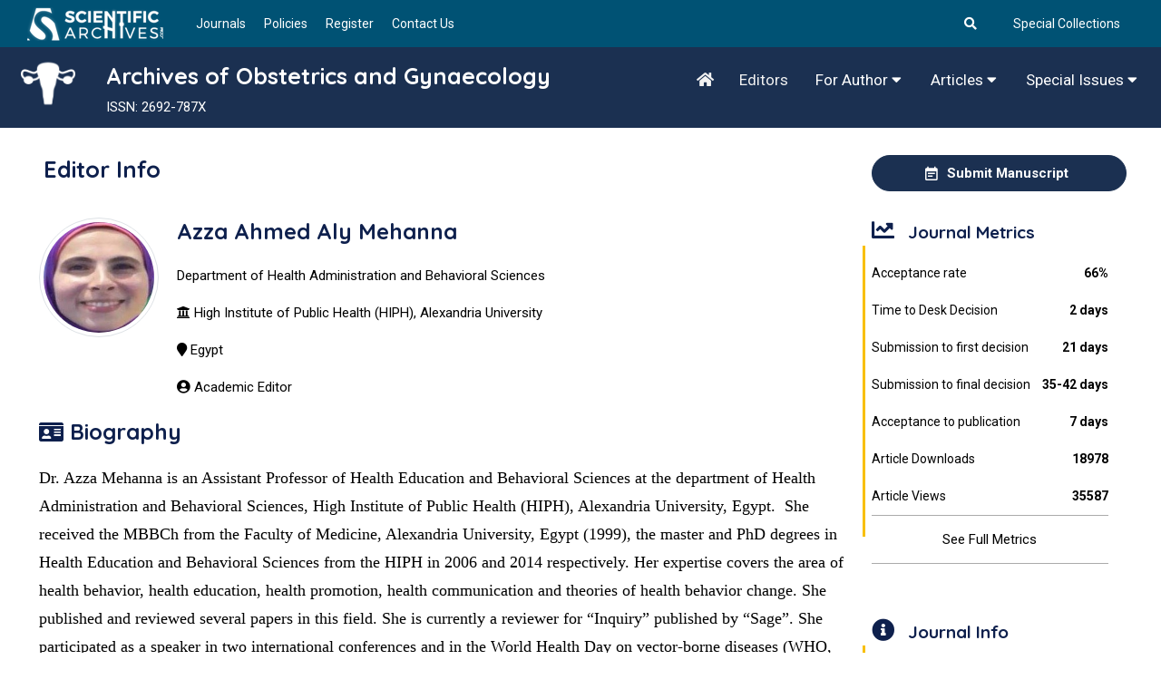

--- FILE ---
content_type: text/html; charset=UTF-8
request_url: https://www.scientificarchives.com/editor/Archives-of-Obstetrics-and-Gynaecology/azza-ahmed-aly-mehanna
body_size: 6595
content:
<!DOCTYPE html>
<html lang="en">
	<head>
		<meta charset="UTF-8" />
		<meta name="viewport" content="width=device-width, initial-scale=1.0" />
		<meta http-equiv="X-UA-Compatible" content="ie=edge" />
		<meta name="description" content="Dr. Azza Mehanna is an Assistant Professor of Health Education and Behavioral Sciences at the department of Health Administration and Behavioral Sciences.">
		<meta name="keywords" content="women’s health and empowerment issues, Archives of Obstetrics and Gynaecology, Gynaecology Journals, Obstetrics Journals, Peer reviewed Gynaecology Journals, Peer Reviewed Obstetrics Journals, Open Access Gynaecology Journals, Open Access Obstetrics Journals, Gynaecology journals list, Obstetrics journals list, Best Gynaecology Journals, Open Gynaecology Journals, High impact Gynaecology Journals, Best Obstetrics Journals, Open Obstetrics Journals, High impact Obstetrics Journals, Scientific Archives">
		<link href="https://www.scientificarchives.com/public/assets/images/favicon/favicon.png" rel="icon">
		<title>Azza Ahmed Aly Mehanna | Archives of Obstetrics and Gynaecology | Editor</title>
				<link rel="stylesheet"
		href="https://fonts.googleapis.com/css2?family=Quicksand:wght@400;500;600;700&family=Roboto:wght@400;700&display=swap">
		<link rel="stylesheet" href="https://use.fontawesome.com/releases/v5.15.3/css/all.css">
		<link rel="stylesheet" href="https://www.scientificarchives.com/public/assets/css/libraries.css">
		<link rel="stylesheet" href="https://www.scientificarchives.com/public/assets/css/style.css">
		<link rel="stylesheet" href="https://www.scientificarchives.com/public/assets/css/custom-styles.css">
		<style>
		.form-control:focus {
			border-color: #1b3051;
			background-color: #ffffff;
		}
		::selection {
			background-color: #f8bf00 !important;
    		color: #000000;
		}
		</style>
		<!-- Global site tag (gtag.js) - Google Analytics -->
	<!--	<script async src="https://www.googletagmanager.com/gtag/js?id=UA-129738789-1"></script>
		<script>
		window.dataLayer = window.dataLayer || [];
		function gtag(){dataLayer.push(arguments);}
		gtag('js', new Date());

		gtag('config', 'UA-129738789-1');
		</script>  -->
		
		<!-- Google tag (gtag.js) --> <script async src="https://www.googletagmanager.com/gtag/js?id=G-PH19YSDKHZ"></script> <script>   window.dataLayer = window.dataLayer || [];   function gtag(){dataLayer.push(arguments);}   gtag('js', new Date());   gtag('config', 'G-PH19YSDKHZ'); </script>
		
		
		
		<script src="https://www.scientificarchives.com/public/assets/js/jquery-3.5.1.min.js"></script>
	</head>
	<body>
		<div class="wrapper">
			<div id="preloader">
				<div class="tb-cell">
					<div id="page-loading">
						<div></div>
						<p>Loading</p>
					</div>
				</div>
			</div>
			<input type="hidden" id="base_url" name="base_url" value="https://www.scientificarchives.com" />
			<!-- =========================
			Header
			=========================== -->
									<header class="header header-layout1">
				<div class="header-topbar">
					<div class="container-fluid">
						<div class="row align-items-center">
							<div class="col-12">
								<div class="d-flex align-items-center justify-content-between">
									<ul class="contact__list d-flex flex-wrap align-items-center list-unstyled mb-0 ml--15">
										<li>
											<a class="navbar-brand" href="https://www.scientificarchives.com/">
												<img src="https://www.scientificarchives.com/public/assets/images/logo/logo-dark2.png" class="logo-dark" alt="logo" />
											</a>
										</li>
										<li><a href="https://www.scientificarchives.com/journals">Journals</a></li>
										<li><a href="https://www.scientificarchives.com/policies">Policies</a></li>
										<li><a href="https://www.scientificarchives.com/register"> Register</a></li>
										<li><a href="https://www.scientificarchives.com/contactus"> Contact Us</a></li>
									</ul>
									<!-- /.contact__list -->
									<div class="d-flex">
										<ul class="topright mb-0">
											<li><a href="https://www.scientificarchives.com/universal-search"><i class="fas fa-search"></i></a></li>
										</ul>
										<ul class="topright mb-0">
											<!-- <li><a href="https://www.scientificarchives.com/special-collections">Special Collections</a></li> -->
											<li><a href="#">Special Collections</a></li>
										</ul>
										<!-- /.social-icons -->
									</div>
								</div>
							</div>
							<!-- /.col-12 -->
						</div>
						<!-- /.row -->
					</div>
					<!-- /.container -->
				</div>
			</header>
			<!-- /.Header -->

			<!-- ========================
				page title 
				=========================== -->
			<section class="menubg text-center sticky-navbar">
				<div class="bg-img"></div>
				<div class="container-fluid">
					<div class="row">
						<div class="col-lg-1 col-md-1 col-sm-12">
							<a class="" href="https://www.scientificarchives.com/journal/Archives-of-Obstetrics-and-Gynaecology">
																<img src="https://www.scientificarchives.com/public/assets/journals/icons/journal-white-icon-1674209808-20.png" class="logo-dark journal-flyer" alt="logo" />
															</a>
						</div>
						<div class="col-lg-5 col-md-5 col-sm-12">
							<div class="pagetitle__heading3">
								<h1><p>Archives of Obstetrics and Gynaecology</p></h1>
								<p>ISSN: 2692-787X</p>							</div>
						</div>
						<div class="col-lg-6 col-md-6 col-sm-12">
							<div class="topnav1" id="myTopnav1">
								<a href="https://www.scientificarchives.com/journal/Archives-of-Obstetrics-and-Gynaecology" class="
								"><i class="fas fa-home"></i></a>
								<a href="https://www.scientificarchives.com/journal/Archives-of-Obstetrics-and-Gynaecology-editors" class="
								">Editors</a>
								<!--<div class="dropdown1">
									<button class="dropbtn1">
										Articles
										<i class="fa fa-caret-down"></i>
									</button>
									<div class="dropdown-content1">
										<a href="#">Link 1</a>
										<a href="#">Link 2</a>
										<a href="#">Link 3</a>
									</div>
								</div>-->
								<div class="dropdown1 ">
									<button class="dropbtn1">
										For Author
										<i class="fa fa-caret-down"></i>
									</button>
									<div class="dropdown-content1">
										<a href="https://www.scientificarchives.com/journal/Archives-of-Obstetrics-and-Gynaecology-author-guidelines">Author Guidelines</a>
										<a href="https://www.scientificarchives.com/journal/Archives-of-Obstetrics-and-Gynaecology-submit-manuscript">Submit Manuscript</a>
									</div>
								</div>
								<div class="dropdown1 ">
									<button class="dropbtn1">
										Articles
										<i class="fa fa-caret-down"></i>
									</button>
									<div class="dropdown-content1">
										<a href="https://www.scientificarchives.com/journal/Archives-of-Obstetrics-and-Gynaecology-articles">All Articles</a>
										<a href="https://www.scientificarchives.com/journal/Archives-of-Obstetrics-and-Gynaecology-in-press">Latest Content</a>
										<a href="https://www.scientificarchives.com/journal/Archives-of-Obstetrics-and-Gynaecology-current-issues">Current Issues</a>
										<a href="https://www.scientificarchives.com/journal/Archives-of-Obstetrics-and-Gynaecology-archiveList">Archives</a>
									</div>
								</div>
								<div class="dropdown1 ">
									<button class="dropbtn1">
										Special Issues
										<i class="fa fa-caret-down"></i>
									</button>
									<div class="dropdown-content1">
										<a href="https://www.scientificarchives.com/journal/Archives-of-Obstetrics-and-Gynaecology-openspecialIssues">Open Special Issues</a>
										<a href="https://www.scientificarchives.com/journal/Archives-of-Obstetrics-and-Gynaecology-publishedspecialIssues">Published Special Issues</a>
										<a href="https://www.scientificarchives.com/journal/Archives-of-Obstetrics-and-Gynaecology-aboutspecialIssues">About Special Issues</a>
									</div>
								</div>
							</div>
						</div>

						<!-- /.col-xl-6 -->
					</div>
					<!-- /.row -->
				</div>
				<!-- /.container -->
			</section>
			<!-- /.page-title -->
			
			<style>
.member {
    -webkit-box-shadow: 0px 5px 83px 0px rgb(9 29 62 / 15%);
    box-shadow: 0px 5px 83px 0px rgb(9 29 62 / 15%);
}
.member .member__img img {
    height: 150px;
    margin-top: 10px;
}
.img-thumbnail{
    border-radius: 50%;
}
</style>
<!-- ========================
       shop 
    =========================== -->
<section class="shop-grid">
    <div class="container-fluid jo94">
        <div class="row">
            <div class="col-sm-12 col-md-9 col-lg-9">
                <div class="product__details">
                    <h5 class="text-block__title">Editor Info</h5>
                    <div class="tab-content mb-50" id="nav-tabContent">
                        <div class="tab-pane fade show active">
                            <div class="row">
                                <div class="col-md-12">
                                                                </div>
                            </div>
                            <div class="row">
                                <div class="col-lg-2">
                                    <img src="https://www.scientificarchives.com/public/assets/editors/azza-ahmed-aly-mehanna-20210308100307.jpeg" class="img-thumbnail" alt="Scientific Archives" title="Archives of Cancer Biology and Therapy">
                                </div>
                                <div class="col-lg-6">
                                    <h5>Azza Ahmed Aly Mehanna</h5>
                                    <p>Department of Health Administration and Behavioral Sciences</p>  
                                    <p><i class="fa fa-university" aria-hidden="true"></i> High Institute of Public Health (HIPH), Alexandria University</p>
                                    <p><i class="fa fa-map-marker" aria-hidden="true"></i> Egypt</p>
                                    <p><i class="fa fa-user-circle" aria-hidden="true"></i> Academic Editor</p>
                                </div>
                            </div>
                            <div class="row">
                                <div class="col-lg-12">
                                    <br/>
                                    <h5><i class="fa fa-id-card" aria-hidden="true"></i> Biography</h5>
                                    <p><p><span style='font-family: "Times New Roman", Times, serif, -webkit-standard; font-size: 18px;'>Dr. Azza Mehanna is an Assistant Professor of Health Education and Behavioral Sciences at the department of Health Administration and Behavioral Sciences, High Institute of Public Health (HIPH), Alexandria University, Egypt. &nbsp;She received the MBBCh from the Faculty of Medicine, Alexandria University, Egypt (1999), the master and PhD degrees in Health Education and Behavioral Sciences from the HIPH in 2006 and 2014 respectively. Her expertise covers the area of health behavior, health education, health promotion, health communication and theories of health behavior change. She published and reviewed several papers in this field. She is currently a reviewer for &ldquo;Inquiry&rdquo; published by &ldquo;Sage&rdquo;. She participated as a speaker in two international conferences and in the World Health Day on vector-borne diseases (WHO, 2014). She shared in preparing and giving workshops and training programs for physicians, dentists, school social workers and refugees (UN refugee agency primary health care project). These workshops addressed several behavioral issues including patient education, community involvement in health care, school bullying and sexually-transmitted diseases. She is especially interested in women&rsquo;s health and empowerment issues.</span></p></p>
                                </div>
                                <div class="col-lg-12">
                                    <h5><i class="fa fa-search" aria-hidden="true"></i> Research Interest</h5>
                                    <p><p><span style='font-family: "Times New Roman", Times, serif, -webkit-standard; font-size: 18px;'>women&rsquo;s health and empowerment issues</span></p></p>
                                </div>
                            </div>
                        </div>
                    </div>
                </div>
            </div>

            <div class="col-sm-12 col-md-3 col-lg-3">
            <style>
.sticky-top{
    z-index: unset;
}
.submi-icon{
    min-width: 100%;
    height: 40px;
    z-index: unset;
}

.j-img {
    max-height: 124px;
    max-width: 117px;
    padding: 4px;
    border-radius: 4px;
    border: 1px solid #f9f9f9;
}
.j-title-a {
    line-height: 25px;
    font-size: 18px;
}
.j-title-a a {
    color: #007696;
    font-weight: bold;
}
.cst-btn ul {
    margin-right: 0px;
    padding: 0px;
    margin-bottom: unset;
    margin-top: 15px;
}
.cst-btn ul li {
    list-style: none;
    display: inline-block;
    margin: 0px 5px;
}
.cst-btn ul li a {
    padding: 5px 5px;
    border-radius: 4px;
    font-size: 13px;
    line-height: 9px;
    color: #007696;
    font-weight: 600;
    letter-spacing: 0.05em;
}
.action-img {
    max-width: 20px;
    max-height: 20px;
    width: 18px;
    margin: 5px;
}
.j-title-text{
    color: #0f3538;
    font-weight: bold;
}
.latest-articals-list{
    margin-bottom: 10px;
}
.latest-articals-list h6{
    font-size: 14px;
}
mb-20{
    margin-bottom: 20px;
}
.cst-btn img {
    max-width: 20px;
    max-height: 20px;
    width: 18px;
    margin: 5px;
}
.j-doin{
    color: #03F;
}

.box-se {
    width: 500px;
    background: #fff;
    border: 3px solid #0e3437;
}
.a-basic-info .a-info-cont{
	min-height: 150px;
}
.right-sidebar.sticky-top {
    top: 100px;
}
.rifgtside-text {
    height: 400px;
    overflow: scroll;
}
.featured-article-desc p{
    padding-bottom: unset;
}
</style>
<a href="https://aog.manuscriptmanager.net/" target="_blank" class="btn btn__primary btn__rounded ml-10 mb-20 submi-icon submit-manuscript">
    <i class="icon-calendar"></i>
    <span>Submit Manuscript</span>
</a>
        <div class="widget widget-schedule">
        <div class="widget-content">
            <h4 class="widget__title"><i class="fas fa-chart-line"></i> Journal Metrics</h4>
            <ul class="time__list list-unstyled mb-0">
                                <li>
                    <a>Acceptance rate <span>66%</span></a>
                </li>
                <li>
                    <a>Time to Desk Decision <span>2 days</span></a>
                </li>
                <li>
                    <a>Submission to first decision <span>21 days</span></a>
                </li>
                <li>
                    <a>Submission to final decision <span>35-42 days</span></a>
                </li>
                <li>
                    <a>Acceptance to publication <span>7 days</span></a>
                </li>
                                <li>
                    <a>Article Downloads <span>18978</span></a>
                </li>
                                <li>
                    <a>Article Views <span>35587</span></a>
                </li>
                            </ul>
            <div class="right-butt"><a href="https://www.scientificarchives.com/journal/Archives-of-Obstetrics-and-Gynaecology-metrics">See Full Metrics</a></div>
        </div>
        <!-- /.widget-content -->
    </div>
        <div class="widget widget-schedule">
        <div class="widget-content">
            <h4 class="widget__title"><i class="fas fa-info-circle"></i> Journal Info</h4>
            <ul class="time__list list-unstyled mb-0">
                <li>
                    <a>Publication Type <span>Open Access</span></a>
                </li>
                <li>
                    <a>Review Process <span>Single blind peer review</span></a>
                </li>
                                <li>
                    <a>ISSN <span>2692-787X</span></a>
                </li>
                                <li>
                    <a>DOI <span>10.33696/Gynaecology</span></a>
                </li>
                            </ul>
            <div class="right-butt"><a href="https://www.scientificarchives.com/journal/Archives-of-Obstetrics-and-Gynaecology-info">See Full Info</a></div>
        </div>
        <!-- /.widget-content -->
    </div>

    <div class="widget widget-schedule">
        <div class="widget-content">
            <h4 class="widget__title"><i class="fas fa-book"></i> Resources</h4>
            <ul class="time__list list-unstyled mb-0">
                <li><a href="https://www.scientificarchives.com/author-guidelines">For Authors</a></li>
                <li><a href="https://www.scientificarchives.com/editor-guidelines">For Editors</a></li>
                <li><a href="https://www.scientificarchives.com/reviewer-guidelines">For Reviewers</a></li>
                <li><a href="https://www.scientificarchives.com/advertise-with-us">Advertising</a></li>
                <li><a href="https://www.scientificarchives.com/membership">Membership</a></li>
                <li><a href="https://www.scientificarchives.com/journal/Archives-of-Obstetrics-and-Gynaecology-abstract-and-indexing">Abstracting and Indexing</a></li>
            </ul>
            <div class="right-butt"><a href="https://www.scientificarchives.com/journal/Archives-of-Obstetrics-and-Gynaecology-track-your-paper">Track Your Paper</a></div>
        </div>
        <!-- /.widget-content -->
    </div>
                </div>
        </div>
    </div>
</section>


			<!-- ========================
			gallery
			=========================== -->
			<section class="gallery1 pt-0 pb-50 pt-50">
				<div class="container">
					<div class="row">
						<div class="col-sm-12 col-md-1 col-lg-1"></div>
						<div class="col-sm-12 col-md-10 col-lg-10">
							<div class="contentfooterabt">
								<h2>About Scientific Archives</h2>
								<p>Scientific Archives is a global publisher initiated with the mission of ensuring equal opportunity for accessing science to research community all over the world. Spreading research findings with great relevance to all channels without any barrier is our goal. We want to overcome the challenges of  Open Access with ensured quality and transparency.</p>
								<div class="buttonhome1">
									<a href="https://www.scientificarchives.com/about-us">Read More</a>
								</div>
							</div>
						</div>
						<div class="col-sm-12 col-md-1 col-lg-1"></div>
					</div>
				</div>
			</section>
			<!-- ========================
			Footer
			========================== -->
			<footer class="footer">
				<div class="footer-primary">
					<div class="container">
						<div class="row">
							<div class="col-sm-12 col-md-12 col-lg-3 bor-rig">
								<div class="footer-widget-about">
									<img src="https://www.scientificarchives.com/public/assets/images/logo/logo-dark.png" alt="logo" class="mb-30">
									<!-- <p class="color-gray">Scientific Archives is a global publisher aiming to make the future science accessible for all. Open access publishers have always tried to break the restrictions in sharing research. Open access publishing is an influential change leading to wider and easier accessibility to ...
									</p>
									<a href="about-us.html" class="btn btn__primary btn__primary-style2 btn__link">
									<span>Read More</span> <i class="icon-arrow-right"></i>
									</a>-->
									<div class="footer-address">
										<h6>Scientific Archives  </h6>
										<ul>
											<li><i class="icon-location"></i>167-169, Great Portland Street,</li>
											<li>Fifth Floor, London,</li>
											<li>England, W1W 5PF</li>
											<br/>
											<li><i class="icon-location"></i> 63-66 Hatton Garden, </li>
											<li>London,</li>
											<li>England, EC1N 8LE</li>
											<li><i class="icon-email"></i> <a href="mailto:contact@scientificarchives.com">contact@scientificarchives.com</a></li>
										</ul>
									</div>
								</div><!-- /.footer-widget__content -->
							</div><!-- /.col-xl-2 -->

							<div class="col-sm-6 col-md-6 col-lg-3 bor-rig">
								<div class="footer-widget-nav">
									<h6 class="footer-widget__title">Links</h6>
									<nav>
										<ul class="list-unstyled">
											<li><a href="https://www.scientificarchives.com/"  alt="Home" title="Home">Home</a></li>
											<li><a href="https://www.scientificarchives.com/about-us" alt="About Us" title="About Us">About Us</a></li>
											<li><a href="https://www.scientificarchives.com/journals" alt="Journals" title="Journals">Journals</a></li>
											<li><a href="https://www.scientificarchives.com/articles" alt="Articles" title="Articles">Articles</a></li>
											<li><a href="https://www.scientificarchives.com/author-guidelines" alt="Author Guidelines" title="Author Guidelines">Information For Author</a></li>
											<li><a href="https://www.scientificarchives.com/editor-guidelines" alt="Editor Guidelines" title="Editor Guidelines">Information For Editors</a></li>
											<li><a href="https://www.scientificarchives.com/reviewer-guidelines" alt="Reviewers Guidelines" title="Reviewers Guidelines">Information For Reviewers</a></li>
											<li><a href="https://www.scientificarchives.com/register" alt="Register" title="Register">Register</a></li>
											<li><a href="https://www.scientificarchives.com/contactus" alt="Contact us" title="Contact us">Contact us</a></li>
										</ul>
									</nav>
								</div><!-- /.footer-widget__content -->
							</div><!-- /.col-lg-2 -->
														<div class="col-sm-6 col-md-6 col-lg-3 bor-rig">
								<div class="footer-widget-nav">
									<h6 class="footer-widget__title">Journals</h6>
									<nav>
										<ul class="list-unstyled">
																					<li><a href="https://www.scientificarchives.com/journal/Journal-of-Cellular-Immunology"><p>Journal of Cellular Immunology</p></a></li>
																						<li><a href="https://www.scientificarchives.com/journal/Journal-of-Cellular-Signaling"><p>Journal of Cellular Signaling</p></a></li>
																						<li><a href="https://www.scientificarchives.com/journal/Journal-of-Cancer-Immunology"><p>Journal of Cancer Immunology</p></a></li>
																						<li><a href="https://www.scientificarchives.com/journal/Journal-of-Experimental-Neurology"><p>Journal of Experimental Neurology</p></a></li>
																						<li><a href="https://www.scientificarchives.com/journal/Archives-of-Obstetrics-and-Gynaecology"><p>Archives of Obstetrics and Gynaecology</p></a></li>
																						<li><a href="https://www.scientificarchives.com/journal/Journal-of-Clinical-Haematology"><p>Journal of Clinical Haematology</p></a></li>
																					</ul>
									</nav>
									<a href="https://www.scientificarchives.com/journals" class="btn btn__primary btn__primary-style2 btn__link">
										<span>View All Journals</span> <i class="icon-arrow-right"></i>
									</a>
								</div><!-- /.footer-widget__content -->
							</div><!-- /.col-lg-2 -->

							<div class="col-sm-12 col-md-6 col-lg-3">
								<div class="footer-widget-about">
									<h6 class="footer-widget__title">Follow Us</h6>
									<div class="d-flex align-items-center border-bottom-1px">
										<ul class="social-icons list-unstyled">
											<li><a href="https://www.facebook.com/scientific.archives/" target="_blank"><i class="fab fa-facebook-f"></i></a></li>
											
											<li><a href="https://twitter.com/scientificarch1" target="_blank"><i class="fab fa-twitter"></i></a></li>
											<li><a href="https://www.linkedin.com/company/scientific-archives-llc/" target="_blank"><i class="fab fa-linkedin"></i></a></li>
										</ul><!-- /.social-icons -->
									</div>
									<hr/>
									<p class="color-gray">Scientific Archives is one of the emerging academic publishers in Medicine, Science and Technology. The mission of the Scientific Archives Journals is to serve the community through open access publication. The future is open access, and we are here to support you.
									</p>
								</div><!-- /.footer-widget__content -->
							</div><!-- /.col-lg-2 -->
						</div><!-- /.row -->
					</div><!-- /.container -->
				</div><!-- /.footer-primary -->
				<div class="footer-secondary">
					<div class="container">
						<div class="row align-items-center">
							<div class="col-sm-12 col-md-6 col-lg-6">
								<span class="fz-14">&copy; 2026 Scientific Archives, All Rights Reserved. Part of SCIENT Journals Limited.<span>
							</div><!-- /.col-lg-6 -->
							<div class="col-sm-12 col-md-6 col-lg-6">
								<nav>
									<ul class="list-unstyled footer__copyright-links d-flex flex-wrap justify-content-end mb-0">
										<li><a href="https://www.scientificarchives.com/terms-and-conditions">Terms & Conditions</a></li>
										<li><a href="https://www.scientificarchives.com/privacy-policy">Privacy Policy</a></li>
									</ul>
								</nav>
							</div><!-- /.col-lg-6 -->
						</div><!-- /.row -->
					</div><!-- /.container -->
				</div><!-- /.footer-secondary -->
			</footer><!-- /.Footer -->
			<button id="scrollTopBtn"><i class="fas fa-long-arrow-alt-up"></i></button>
		</div><!-- /.wrapper -->

		<div id="articleCiteInfoModal" class="modal" tabindex="-1" role="dialog">
			<div class="modal-dialog modal-dialog-centered modal-lg" role="document">
				<div class="modal-content" id="article-cite-info">
					
				</div>
			</div>
		</div>

		<script src="https://www.scientificarchives.com/public/assets/js/plugins.js"></script>
		<script src="https://www.scientificarchives.com/public/assets/js/main.js"></script>
		<script>
		/*
		$(document).ready(function(e){
			$('.search-panel .dropdown-menu').find('a').click(function(e) {
				e.preventDefault();
				var param = $(this).attr("href").replace("#","");
				var concept = $(this).text();
				$('.search-panel span#search_concept').text(concept);
				$('.input-group #search_param').val(param);
			});
			$(".dropdown-toggle").click(function(){
				$(".drpmenu").toggle();
			});
			$(document).click(function(){
				$(".drpmenu").hide();
			});
			$(".drpmenu").click(function(e){
				e.stopPropagation();
			});
			var btnposition = $(".input-group-btn").offset();
			var btntop = btnposition.top;
			var btnleft = btnposition.left;
			var btnheight = $(".input-group-btn").height();
			var drpmenutop = btntop+btnheight;
			var new12 = $(".new12").offset();
			var dmtpmht = new12.top;
			//alert(dmtpmht);
			console.log(dmtpmht);
			$(".drpmenu").css({"top":dmtpmht+78,"left":btnleft});

		});

		$(window).on('scroll', function () {
			var btnposition = $(".input-group-btn").offset();
			var btntop = btnposition.top;
			var btnleft = btnposition.left;
			var btnheight = $(".input-group-btn").height();
			var drpmenutop = btntop+btnheight;
			var new12 = $(".new12").offset();
			var dmtpmht = new12.top;
			//alert(dmtpmht);
			console.log(dmtpmht);
			$(".drpmenu").css({"top":dmtpmht+78,"left":btnleft});
		});

		$(window).resize(function(){
			var btnposition = $(".input-group-btn").offset();
			var btntop = btnposition.top;
			var btnleft = btnposition.left;
			var btnheight = $(".input-group-btn").height();
			var drpmenutop = btntop+btnheight;
			$(".drpmenu").css({"top":drpmenutop,"left":btnleft});
		});
		*/
		function getArticleCiteInfo(article_id)
		{
			// $("#articleCiteInfoModal").modal('show');return false;
			// alert(article_id);
			var base_url = $("#base_url").val();
			$("#preloader").show();
			$.ajax
			({
				url: base_url+"/Journals/getArticleCiteInfo",
				type: "POST",             
				data: {article_id:article_id},  
				success: function(retval)
				{
					// alert(retval);$("#preloader").hide();return false;
					$("#article-cite-info").html(retval);
					$("#articleCiteInfoModal").modal('show');
					$("#preloader").hide();
				}
			});
		}
		</script>
		<!--Start of Tawk.to Script-->
		<script type="text/javascript">
		var Tawk_API=Tawk_API||{}, Tawk_LoadStart=new Date();
		(function(){
		var s1=document.createElement("script"),s0=document.getElementsByTagName("script")[0];
		s1.async=true;
		s1.src='https://embed.tawk.to/63ac0b0847425128790a6f1e/1glc0m7ge';
		s1.charset='UTF-8';
		s1.setAttribute('crossorigin','*');
		s0.parentNode.insertBefore(s1,s0);
		})();
		</script>
		<!--End of Tawk.to Script-->
		
		<script  type="text/javascript">
  var config = {
    phone :"13022613245",
    call :"Message Us",
    position :"ww-left",
    size : "ww-normal",
    text : "",
    type: "ww-standard",
    brand: "",
    subtitle: "",
    welcome: ""
  };
  var proto = document.location.protocol, host = "cloudfront.net", url = proto + "//d3kzab8jj16n2f." + host;
    var s = document.createElement("script"); s.type = "text/javascript"; s.async = true; s.src = url + "/v2/main.js";

    s.onload = function () { tmWidgetInit(config) };
    var x = document.getElementsByTagName("script")[0]; x.parentNode.insertBefore(s, x);
</script>
	</body>
<script>'undefined'=== typeof _trfq || (window._trfq = []);'undefined'=== typeof _trfd && (window._trfd=[]),_trfd.push({'tccl.baseHost':'secureserver.net'},{'ap':'cpbh-mt'},{'server':'p3plmcpnl498504'},{'dcenter':'p3'},{'cp_id':'9876143'},{'cp_cl':'8'}) // Monitoring performance to make your website faster. If you want to opt-out, please contact web hosting support.</script><script src='https://img1.wsimg.com/traffic-assets/js/tccl.min.js'></script></html>

--- FILE ---
content_type: text/css
request_url: https://www.scientificarchives.com/public/assets/css/style.css
body_size: 26619
content:
/*--------------------------
    Project Name: Medcity
    Version: 1.0
    Author: 7oorof
    Relase Date: April 2021
---------------------------*/
/*---------------------------
      Table of Contents
    -------------------------
    
    01- Global Styles
    02- Helper Classes
    03- Background & Colors
    04- Typography
    05- page title 
    06- Buttons
    07- Forms
    08- Tabs
    09- Icons
    10- Breadcrumb
    11- Pagination
    12- Lists
    13- Animations
    14- Alerts
    16- Carousel
    17- Preloader
    18- Header & Navbar 
    19- Accordions
    20- Banners
    21- Footer
    22- Call to Action
    23- Carousel 
    24- Slider
    26- Video
    27- Features
    28- Fancybox
    29- Team
    30- Testimonials
    31- Clients
    32- Blog
    33- Contact
    34- Pricing
    35- Sidebar
    36- About
    36- Services
    37- Timeline
    38- Gallery
    39- Shop
    40- Work Process
    41- Progress Bars
    
----------------------------*/
/*-------------------------- 
      Global Styles
---------------------------*/
@font-face {
  font-family: 'open_sansregular';
  src: url('../fonts/opensans-regular-webfont.eot');
  src: url('../fonts/opensans-regular-webfont.eot?#iefix') format('embedded-opentype'), url('../fonts/opensans-regular-webfont.woff2') format('woff2'), url('../fonts/opensans-regular-webfont.woff') format('woff'), url('../fonts/opensans-regular-webfont.ttf') format('truetype'), url('../fonts/opensans-regular-webfont.svg#open_sansregular') format('svg');
  font-weight: normal;
  font-style: normal;
 }
html {
  scroll-behavior: smooth;
}

body {
  -webkit-font-smoothing: antialiased;
  -moz-osx-font-smoothing: grayscale;
  background-color: #ffffff;
  font-family: "Roboto", sans-serif;
  font-size: 14px;
  /*color: #848e9f;*/
  overflow-x: hidden;
}

#preloader {
  position: fixed;
  display: none;
  text-align: center;
  width: 100%; height: 100%;
  top: 0; left: 0;
  background-color: rgba(255, 255, 255, 0.49);
  z-index: 999999999;
}
#page-loading p {
  text-align: center;
  text-transform: uppercase;
  z-index: 99;
  padding: 10px 0;
  color: black;
  font-size: 12px;
  overflow: hidden;
  margin-top: 5px;
}
#page-loading div {
  width: 40px;
  height: 40px;
  margin: auto;
  margin-top: 25%;
  border-right: 3px solid #246fc1;
  border-bottom: 3px solid transparent;
  border-radius: 100%;
  -webkit-animation: spin 0.9s linear infinite;
  -moz-animation: spin 0.9s linear infinite;
  -o-animation: spin 0.9s linear infinite;
  animation: spin 0.9s linear infinite;
}

@keyframes spin {
 0% {
    transform: rotate(0deg);
  }
  50% {
    transform: rotate(180deg);
  } 
  100% {
    transform: rotate(359deg);
  }
}
@-webkit-keyframes spin {
 0% {
    -webkit-transform: rotate(0deg);
  }
  50% {
    -webkit-transform: rotate(180deg);
  } 
  100% {
    -webkit-transform: rotate(359deg);
  }
}
@-moz-keyframes spin {
 0% {
    -moz-transform: rotate(0deg);
  }
  50% {
    -moz-transform: rotate(180deg);
  } 
  100% {
    -moz-transform: rotate(359deg);
  }
}
@-o-keyframes spin {
 0% {
    -o-transform: rotate(0deg);
  }
  50% {
    -o-transform: rotate(180deg);
  } 
  100% {
    -o-transform: rotate(359deg);
  }
}

::-moz-selection {
  background-color: #1b3051;
  color: #ffffff;
}

::selection {
  background-color: #1b3051;
  color: #ffffff;
}

a {
  color: #000;
  -webkit-transition: color 0.3s ease;
  transition: color 0.3s ease;
}

a:hover {
  color: #015e57;
  text-decoration: none;
}

section {
  position: relative;
  padding-top: 30px;
  padding-bottom: 60px;
}

img {
  max-width: 100%;
}

/*-------------------------
     RESET Default Styles
 --------------------------*/
* {
  outline: none;
}

button {
  padding: 0;
  border: none;
  background-color: transparent;
}

select {
  background-color: transparent;
}

button,
button:focus,
.form-control,
.form-control:focus {
  outline: none;
  -webkit-box-shadow: none;
  -ms-box-shadow: none;
  -o-box-shadow: none;
  box-shadow: none;
}

textarea {
  resize: none;
}

@media (min-width: 1200px) {
  .container {
    max-width: 1200px;
  }
}

@media (min-width: 768px) and (max-width: 1200px) {
  .container {
    max-width: 100%;
  }
}

@media (max-width: 991px) {
  html,
  body {
    overflow-x: hidden;
  }
}

/*----------------------------
      Helper Classes
----------------------------*/
.sticky-top {
  z-index: 500;
}

.row-no-gutter {
  margin-left: 0;
  margin-right: 0;
}

.row-no-gutter > [class*="col"] {
  padding-right: 0;
  padding-left: 0;
}

.inner-padding {
  padding: 65px;
}

.box-shadow-none {
  -webkit-box-shadow: none !important;
          box-shadow: none !important;
}

.background-banner {
  min-height: 500px;
}

.bg-size-auto {
  background-size: auto !important;
}

.bg-top-right {
  background-position: top right !important;
}

.bg-no-repeat {
  background-repeat: no-repeat !important;
}

.bg-bottom-center {
  background-position: bottom center !important;
}

.width-auto {
  width: auto !important;
}

.fz-13 {
  font-size: 13px !important;
}

.fz-14 {
  font-size: 14px !important;
}

.fz-16 {
  font-size: 16px !important;
}

.fz-25 {
  font-size: 25px !important;
}

.font-secondary {
  font-family: "Roboto", sans-serif;
}

.lh-1 {
  line-height: 1 !important;
}

.list-inline > li {
  display: inline-block;
}

.align-v {
  display: -webkit-box !important;
  display: -ms-flexbox !important;
  display: flex !important;
  -webkit-box-align: center !important;
      -ms-flex-align: center !important;
          align-items: center !important;
}

.align-v-h {
  display: -webkit-box !important;
  display: -ms-flexbox !important;
  display: flex !important;
  -webkit-box-pack: center !important;
      -ms-flex-pack: center !important;
          justify-content: center !important;
  -webkit-box-align: center !important;
      -ms-flex-align: center !important;
          align-items: center !important;
}

.border-top {
  border-top: 1px solid #e7ebef !important;
}

.border-bottom {
  border-bottom: 1px solid #e7ebef !important;
}

/*----------------------
     Dividers 
------------------------*/
.divider {
  display: inline-block;
  position: relative;
  width: 50px;
  height: 2px;
  background-color: #e7ebef;
}

.divider-sm {
  width: 20px;
  height: 2px;
}

.divider-xl {
  width: 130px;
}

.divider-primary {
  background-color: #21cdc0;
}

.divider-secondary {
  background-color: #015e57;
}

.divider-white {
  background-color: #ffffff;
}

.minwidth-120 {
  min-width: 120px !important;
}

.minwidth-170 {
  min-width: 170px !important;
}

.z-index-2 {
  z-index: 2 !important;
}

.mt--20 {
  margin-top: -20px;
}

.mt--50 {
  margin-top: -50px;
}

.mt--80 {
  margin-top: -80px;
}

.mt--90 {
  margin-top: -90px;
}

.mt--100 {
  margin-top: -80px;
}

.mt--120 {
  margin-top: -120px;
}

.mt--130 {
  margin-top: -130px;
}

.mt--140 {
  margin-top: -140px;
}

.mt--170 {
  margin-top: -170px;
}

.mt--200 {
  margin-top: -200px;
}

.mt--210 {
  margin-top: -210px;
}

/*  margin Top */
.mt-0 {
  margin-top: 0 !important;
}

.mt-5 {
  margin-top: 5px !important;
}

.mt-10 {
  margin-top: 10px !important;
}

.mt-20 {
  margin-top: 20px !important;
}

.mt-30 {
  margin-top: 30px !important;
}

.mt-40 {
  margin-top: 40px !important;
}

.mt-50 {
  margin-top: 50px !important;
}

.mt-60 {
  margin-top: 60px !important;
}

.mt-70 {
  margin-top: 70px !important;
}

.mt-80 {
  margin-top: 80px !important;
}

.mt-90 {
  margin-top: 90px !important;
}

.mt-100 {
  margin-top: 100px !important;
}

.mt-120 {
  margin-top: 120px !important;
}

.mt-150 {
  margin-top: 150px !important;
}

/* Margin Bottom */
.mb-0 {
  margin-bottom: 0 !important;
}

.mb-5 {
  margin-bottom: 5px !important;
}

.mb-10 {
  margin-bottom: 10px !important;
}

.mb-20 {
  margin-bottom: 20px !important;
}

.mb-25 {
  margin-bottom: 25px !important;
}

.mb-30 {
  margin-bottom: 30px !important;
}

.mb-40 {
  margin-bottom: 40px !important;
}

.mb-45 {
  margin-bottom: 45px !important;
}

.mb-50 {
  margin-bottom: 50px !important;
}

.mb-60 {
  margin-bottom: 60px !important;
}

.mb-70 {
  margin-bottom: 70px !important;
}

.mb-80 {
  margin-bottom: 80px !important;
}

.mb-90 {
  margin-bottom: 90px !important;
}

.mb-100 {
  margin-bottom: 100px !important;
}

.mb-120 {
  margin-bottom: 120px !important;
}

.mb-130 {
  margin-bottom: 130px !important;
}

.mt--100 {
  margin-top: -100px;
}

/* Margin Right */
.mr-0 {
  margin-right: 0 !important;
}

.mr-20 {
  margin-right: 20px !important;
}

.mr-30 {
  margin-right: 30px !important;
}

.mr-40 {
  margin-right: 40px !important;
}

.mr-50 {
  margin-right: 50px !important;
}

/* Margin Left */
.ml-0 {
  margin-left: 0 !important;
}
.ml-10 {
  margin-left: 10px !important;
}

.ml-20 {
  margin-left: 20px !important;
}


.ml-30 {
  margin-left: 30px !important;
}

.ml-40 {
  margin-left: 40px !important;
}

.ml-50 {
  margin-left: 50px !important;
}

/* padding Top */
.pb-10 {
  padding-top: 10px !important;
}

.pt-20 {
  padding-top: 20px !important;
}

.pt-30 {
  padding-top: 30px !important;
}

.pt-40 {
  padding-top: 40px !important;
}

.pt-50 {
  padding-top: 50px !important;
}

.pt-60 {
  padding-top: 60px !important;
}

.pt-70 {
  padding-top: 70px !important;
}

.pt-80 {
  padding-top: 80px !important;
}

.pt-90 {
  padding-top: 90px !important;
}

.pt-100 {
  padding-top: 100px !important;
}

.pt-110 {
  padding-top: 110px !important;
}

.pt-120 {
  padding-top: 120px !important;
}

.pt-130 {
  padding-top: 130px !important;
}

.pt-140 {
  padding-top: 140px !important;
}

.pt-150 {
  padding-top: 150px !important;
}

.pt-170 {
  padding-top: 170px !important;
}

/*  Padding Bottom */
.pb-10 {
  padding-bottom: 10px !important;
}

.pb-20 {
  padding-bottom: 20px !important;
}

.pb-30 {
  padding-bottom: 30px !important;
}

.pb-40 {
  padding-bottom: 40px !important;
}

.pb-50 {
  padding-bottom: 50px !important;
}

.pb-60 {
  padding-bottom: 60px !important;
}

.pb-70 {
  padding-bottom: 70px !important;
}

.pb-80 {
  padding-bottom: 80px !important;
}

.pb-90 {
  padding-bottom: 90px !important;
}

.pb-100 {
  padding-bottom: 100px !important;
}

.pb-110 {
  padding-bottom: 110px !important;
}

.pb-120 {
  padding-bottom: 120px !important;
}

.pb-130 {
  padding-bottom: 130px !important;
}

.pb-140 {
  padding-bottom: 140px !important;
}

.pb-150 {
  padding-bottom: 150px !important;
}

.pb-170 {
  padding-bottom: 170px !important;
}

.pb-120 {
  padding-bottom: 120px !important;
}

.pb-220 {
  padding-bottom: 220px !important;
}

/* padding Right */
.pr-0 {
  padding-right: 0 !important;
}

.pr-15 {
  padding-right: 15px !important;
}

.pr-20 {
  padding-right: 20px !important;
}

.pr-30 {
  padding-right: 30px !important;
}

.pr-50 {
  padding-right: 50px !important;
}

.pr-60 {
  padding-right: 60px !important;
}

.pr-70 {
  padding-right: 70px !important;
}

.pr-100 {
  padding-right: 100px !important;
}

/* padding Left */
.pl-0 {
  padding-left: 0 !important;
}

.pl-15 {
  padding-left: 15px !important;
}

.pl-20 {
  padding-left: 20px !important;
}

.pl-30 {
  padding-left: 30px !important;
}

.pl-40 {
  padding-left: 40px !important;
}

.pl-50 {
  padding-left: 50px !important;
}

.pl-60 {
  padding-left: 60px !important;
}

.pl-70 {
  padding-left: 70px !important;
}

.pl-100 {
  padding-left: 100px !important;
}

.max-width-1300 {
  max-width: 1300px !important;
}

@media (min-width: 1500px) {
  .inner-padding {
    padding: 110px;
  }
}

@media (max-width: 1200px) {
  .inner-padding {
    padding: 30px !important;
  }
}

@media (max-width: 992px) {
  .mt-30 {
    margin-top: 20px !important;
  }
  .mt-40 {
    margin-top: 20px !important;
  }
  .mt-50 {
    margin-top: 25px !important;
  }
  .mt-60 {
    margin-top: 30px !important;
  }
  .mt-70 {
    margin-top: 35px !important;
  }
  .mt-80 {
    margin-top: 40px !important;
  }
  .mt-90 {
    margin-top: 45px !important;
  }
  .mt-100 {
    margin-top: 50px !important;
  }
  .mt-120 {
    margin-top: 60px !important;
  }
  .mt-150 {
    margin-top: 75px !important;
  }
  .mb-30 {
    margin-bottom: 15px !important;
  }
  .mb-40 {
    margin-bottom: 20px !important;
  }
  .mb-50 {
    margin-bottom: 25px !important;
  }
  .mb-60 {
    margin-bottom: 30px !important;
  }
  .mb-70 {
    margin-bottom: 35px !important;
  }
  .mb-80 {
    margin-bottom: 40px !important;
  }
  .mb-90 {
    margin-bottom: 45px !important;
  }
  .mb-100 {
    margin-bottom: 50px !important;
  }
  .mb-120 {
    margin-bottom: 60px !important;
  }
  .mb-130 {
    margin-bottom: 65px !important;
  }
  /* Margin Right */
  .mr-30 {
    margin-right: 15px !important;
  }
  .mr-40 {
    margin-right: 20px !important;
  }
  .mr-50 {
    margin-right: 25px !important;
  }
  /* Margin Left */
  .ml-30 {
    margin-left: 15px !important;
  }
  .ml-40 {
    margin-left: 20px !important;
  }
  .ml-50 {
    margin-left: 25px !important;
  }
  /* padding Top */
  .pt-30 {
    padding-top: 15px !important;
  }
  .pt-40 {
    padding-top: 20px !important;
  }
  .pt-50 {
    padding-top: 25px !important;
  }
  .pt-60 {
    padding-top: 30px !important;
  }
  .pt-70 {
    padding-top: 35px !important;
  }
  .pt-80 {
    padding-top: 40px !important;
  }
  .pt-90 {
    padding-top: 45px !important;
  }
  .pt-100 {
    padding-top: 50px !important;
  }
  .pt-110 {
    padding-top: 55px !important;
  }
  .pt-120 {
    padding-top: 60px !important;
  }
  .pt-130 {
    padding-top: 70px !important;
  }
  .pt-140 {
    padding-top: 70px !important;
  }
  .pt-150 {
    padding-top: 75px !important;
  }
  .pt-160 {
    padding-top: 80px !important;
  }
  .pt-170 {
    padding-top: 85px !important;
  }
  /*  Padding Bottom */
  .pb-30 {
    padding-bottom: 15px !important;
  }
  .pb-40 {
    padding-bottom: 20px !important;
  }
  .pb-50 {
    padding-bottom: 25px !important;
  }
  .pb-60 {
    padding-bottom: 30px !important;
  }
  .pb-70 {
    padding-bottom: 35px !important;
  }
  .pb-80 {
    padding-bottom: 40px !important;
  }
  .pb-90 {
    padding-bottom: 45px !important;
  }
  .pb-100 {
    padding-bottom: 50px !important;
  }
  .pb-110 {
    padding-bottom: 55px !important;
  }
  .pb-120 {
    padding-bottom: 60px !important;
  }
  .pb-130 {
    padding-bottom: 65px !important;
  }
  .pb-140 {
    padding-bottom: 70px !important;
  }
  .pb-150 {
    padding-bottom: 75px !important;
  }
  .pb-160 {
    padding-bottom: 80px !important;
  }
  .pb-170 {
    padding-bottom: 85px !important;
  }
}

/* Medium Devices */
@media (min-width: 768px) and (max-width: 991px) {
  section {
    padding-top: 60px;
    padding-bottom: 60px;
  }
}

/* Mobile Phones and tablets */
@media (min-width: 320px) and (max-width: 767px) {
  section {
    padding-top: 50px;
    padding-bottom: 50px;
  }
  .inner-padding {
    padding: 20px !important;
  }
  .text-center-xs-sm {
    text-align: center !important;
  }
  .mt-0-xs-sm {
    margin-top: 0 !important;
  }
}

/*-------------------------
   Background & Colors
--------------------------*/
/* Colors */
.color-white {
  color: #ffffff !important;
}

.color-white-hover:hover {
  color: #ffffff !important;
}

.color-gray {
  color: #f9f9f9 !important;
}

.color-dark {
  color: #222222 !important;
}

.color-primary {
  color: #21cdc0 !important;
}

.color-secondary {
  color: #015e57 !important;
}

.color-heading {
  color: #0e204d !important;
}

.color-body {
  color: #848e9f !important;
}

/* backgrounds */
.bg-white {
  background-color: #ffffff !important;
}

.bg-gray {
  background-color: #f9f9f9 !important;
}

.bg-dark {
  background-color: #222222 !important;
}

.bg-heading {
  background-color: #0e204d !important;
}

.bg-primary {
  background-color: #21cdc0 !important;
}

.bg-secondary {
  background-color: #015e57 !important;
}

.bg-light-blue {
  background-color: #0a998d !important;
}

.bg-img {
  position: relative;
  /*z-index: 1;*/
}

.background-size-auto {
  background-size: auto !important;
}

.bg-parallax {
  background-attachment: fixed;
}

.bg-overlay:before {
  content: '';
  position: absolute;
  top: 0;
  right: 0;
  bottom: 0;
  left: 0;
  width: 100%;
  height: 100%;
  z-index: -1;
  background-color: rgba(27, 26, 26, 0.25);
}

.bg-overlay-2:before {
  background-color: rgba(27, 26, 26, 0.15);
}

.bg-overlay-3:before {
  background-color: rgba(27, 26, 26, 0.05);
}

.bg-overlay-gradient:before {
  background-color: transparent;
  opacity: 0.65;
  background-image: -webkit-gradient(linear, left top, left bottom, from(#010711), color-stop(34%, rgba(27, 26, 26, 0.65)));
  background-image: linear-gradient(180deg, #010711 0%, rgba(27, 26, 26, 0.65) 34%);
}

.bg-overlay-secondary:before {
  background-color:rgb(2 94 88);
}

.bg-overlay-primary:before {
  background-color: rgb(0 122 113);
}

.bg-overlay-primary-gradient:before {
  opacity: 0.95;
  background-color: transparent;
  background-image: -webkit-gradient(linear, left top, left bottom, color-stop(19%, #21CDC0F2), color-stop(71%, #21CDC0));
  background-image: linear-gradient(180deg, #21CDC0F2 19%, #21CDC0 71%);
}

.bg-overlay-secondary-gradient:before {
  opacity: 0.95;
  background-color: transparent;
  background-image: -webkit-gradient(linear, left top, left bottom, color-stop(19%, #061733), color-stop(71%, #061733));
  background-image: linear-gradient(180deg, #061733 19%, #061733 71%);
}

.bg-overlay-blue-gradient:before {
  background-color: transparent;
  background-image: -webkit-gradient(linear, left top, left bottom, color-stop(21%, #3851A2E6), color-stop(86%, #263B72));
  background-image: linear-gradient(180deg, #3851A2E6 21%, #263B72 86%);
}

/*-------------------------
   Typography
--------------------------*/
h1,
h2,
h3,
h4,
h5,
h6 {
  color: #0e204d;
  font-family: "Quicksand", sans-serif;
  font-weight: 700;
  line-height: 1.3;
  margin-bottom: 20px;
}

p {
  line-height: 1.75;
  margin-bottom: 15px;
}

h1 {
  font-size: 52px;
}

h2 {
  font-size: 42px;
}

h3 {
  font-size: 38px;
}

h4 {
  font-size: 32px;
}

h5 {
  font-size: 24px;
}

h6 {
  font-size: 18px;
}

.heading__subtitle {
  font-family: "Roboto", sans-serif;
  font-size: 15px;
  color: #435ba1;
  margin-bottom: 12px;
}

.heading__title {
  font-size: 37px;
  margin-bottom: 20px;
}

.heading__title .underlined-text {
  border-bottom: 4px solid #21cdc0;
}

.heading__desc {
  font-size: 16px;
  margin-bottom: 0;
}

.heading-layout2 .heading__title {
  font-size: 40px;
}

.heading-layout3 .heading__title {
  font-size: 50px;
}

.heading-light .heading__subtitle {
  color: #f9f9f9;
}

.heading-light .heading__subtitle:after {
  background-color: #ffffff;
}

.heading-light .heading__title,
.heading-light .heading__desc {
  color: #ffffff;
}

.text-block__title {
  font-size: 30px;
  margin-bottom: 17px;
}

.text-block__desc {
  font-size: 16px;
  line-height: 26px;
}

.text__link {
  font-size: 14px;
  font-weight: 700;
}

.text__link a:not(.btn) {
  padding-bottom: 2px;
  border-bottom: 2px solid #21cdc0;
}

.text__link a:not(.btn).color-secondary {
  border-bottom-color: #015e57;
}

.text__link:hover a:not(.btn) {
  color: #015e57;
  border-bottom-color: #015e57;
}

.text__link:hover a:not(.btn).color-secondary {
  color: #21cdc0;
  border-bottom-color: #21cdc0;
}

@media (max-width: 992px) {
  .heading__title {
    font-size: 30px;
  }
}

/* Mobile Phones and tablets */
@media (min-width: 320px) and (max-width: 767px) {
  .heading__title {
    font-size: 21px;
    margin-bottom: 10px;
  }
  .heading__subtitle,
  .text__link {
    font-size: 13px;
  }
  .heading__desc {
    font-size: 13px;
  }
  .heading-layout2 .heading__title {
    font-size: 24px;
  }
  .heading-layout3 .heading__title {
    font-size: 26px;
  }
  .text-block__desc {
    font-size: 14px;
    line-height: 24px;
    margin-bottom: 10px;
  }
}

/*-------------------------
    page title 
-------------------------*/
.header-transparent + .page-title {
  margin-top: -135px;
}

.pagetitle__subheading {
  color: #21cdc0;
  font-size: 16px;
  font-weight: 700;
  display: inline-block;
  margin-bottom: 15px;
}

.pagetitle__heading {
  margin-bottom: 35px;
  
}
.pagetitle__heading h1{
  font-size: 40px;
  margin:0px !important;
  color:#fff;
  
}
.pagetitle__heading p{
  font-size: 18px;
   margin:0px !important;
   color:#fff;
  
}



.pagetitle__heading3 h1{
  font-size: 22px;
  margin:0px !important;
  color:#fff;
  text-align:left;
  
}
.pagetitle__heading3 p{
  font-size: 15px;
   margin:0px !important;
   color:#fff;
    text-align:left;
  
}



.pagetitle__heading1 {
  /*margin-bottom: 35px;*/
  
}
.pagetitle__heading1 h1{
   font-size: 40px;
    margin: 0px !important;
    color: #fff;
    text-align: left;
    padding-top: 71px;
  
}
.pagetitle__heading1 p{
  font-size: 18px;
   margin:0px !important;
   color:#00afa1;
  
}

.pagetitle__desc {
  color: #283b6a;
  font-size: 17px;
  font-weight: 700;
  margin-bottom: 32px;
}

.page-title {
  padding-top: 110px;
  padding-bottom: 120px;
}

.page-title .breadcrumb-item a,
.page-title .breadcrumb-item.active,
.page-title .breadcrumb-item + .breadcrumb-item::before {
  color: #435ba1;
}

.page-title .btn {
  min-width: 190px;
}

.page-title .btn.btn__outlined {
  line-height: 58px;
}

.page-title.bg-overlay:before {
  opacity: 0.55;
  background-color: transparent;
  background-image: -webkit-gradient(linear, left top, right top, from(#ffffff), color-stop(35%, rgba(0, 0, 0, 0)));
  background-image: linear-gradient(90deg, #ffffff 0%, rgba(0, 0, 0, 0) 35%);
}

.page-title-layout2 .pagetitle__desc {
  font-size: 20px;
}

.page-title-layout2 .pagetitle__icon {
  position: relative;
  width: 120px;
  height: 120px;
  font-size: 80px;
  border-radius: 50%;
  display: inline-block;
  color: #015e57;
  background-color: #ffffff;
  margin-bottom: 70px;
}

.page-title-layout2 .pagetitle__icon:after {
  content: '';
  position: absolute;
  top: -20px;
  left: -20px;
  width: 160px;
  height: 160px;
  border-radius: 50%;
  border: 1px solid #ffffff;
}

.page-title-layout2 .scroll-down {
  display: -webkit-inline-box;
  display: -ms-inline-flexbox;
  display: inline-flex;
  -webkit-box-align: center;
      -ms-flex-align: center;
          align-items: center;
  -webkit-box-pack: center;
      -ms-flex-pack: center;
          justify-content: center;
  width: 60px;
  height: 80px;
  font-size: 25px;
  border-radius: 30px;
  color: #21cdc0;
  background-color: #ffffff;
  -webkit-box-shadow: 0px 5px 83px 0px rgba(9, 29, 62, 0.15);
          box-shadow: 0px 5px 83px 0px rgba(9, 29, 62, 0.15);
}

.page-title-layout2.bg-overlay:before {
  opacity: 1;
  background-color: transparent;
  background-image: -webkit-gradient(linear, left top, left bottom, color-stop(47%, #FFFFFF26), color-stop(76%, #ffffff));
  background-image: linear-gradient(180deg, #FFFFFF26 47%, #ffffff 76%);
}

.page-title-layout3 {
  padding-bottom: 250px;
}

.page-title-layout5 {
  padding-top: 40px;
  padding-bottom: 40px;
}

.page-title-layout6 .testimonials__rating .overall__rate {
  border-color: #ffffff;
}

.page-title-layout6 .testimonials__rating span,
.page-title-layout6 .testimonials__rating .total__rate,
.page-title-layout6 .testimonials__rating .overall__rate {
  color: #ffffff;
}

@media (min-width: 1200px) {
  .page-title-layout4 {
    padding-top: 140px;
    padding-bottom: 140px;
  }
  .page-title-layout4 .pagetitle__desc {
    padding: 0 40px;
  }
  .page-title-layout6 {
    padding-top: 320px;
    padding-bottom: 40px;
  }
}

/* Medium Size Devices */
@media (min-width: 768px) and (max-width: 991px) {
  .page-title {
    padding-top: 70px;
    padding-bottom: 70px;
  }
}

/* Mobile Phones and tablets */
@media (min-width: 320px) and (max-width: 767px) {
  .page-title {
    padding-top: 50px;
    padding-bottom: 50px;
  }
  .page-title .pagetitle__subheading {
    font-size: 14px;
    margin-bottom: 10px;
  }
  .page-title .pagetitle__desc {
    font-size: 14px;
    margin-bottom: 10px;
  }
  .page-title .pagetitle__heading {
    font-size: 28px !important;
    line-height: 1.2;
    margin-bottom: 20px;
  }
  .page-title .btn {
    height: 40px;
    min-width: 140px;
  }
  .page-title-layout3 {
    padding-bottom: 170px;
  }
  .fartical {
    height: unset !important;
  }
}

/*--------------------
   Buttons
---------------------*/
.btn {
  text-transform: capitalize;
  position: relative;
  z-index: 1;
  font-size: 15px;
  font-weight: 700;
  min-width: 170px;
  height: 60px;
  display: -webkit-inline-box;
  display: -ms-inline-flexbox;
  display: inline-flex;
  -webkit-box-align: center;
      -ms-flex-align: center;
          align-items: center;
  -webkit-box-pack: center;
      -ms-flex-pack: center;
          justify-content: center;
  text-align: center;
  padding: 0 15px;
  border: 0;
  border-radius: 3px;
  overflow: hidden;
  -webkit-transition: all 0.3s linear;
  transition: all 0.3s linear;
}

.btn:focus, .btn.active, .btn:active {
  -webkit-box-shadow: none;
  box-shadow: none;
  outline: none;
}

.btn span,
.btn i {
/*  margin: 0 3px;*/
}

.btn .icon-filled {
  width: 24px;
  height: 24px;
  line-height: 24px;
  border-radius: 50%;
  text-align: center;
  display: inline-block;
  -webkit-transition: all 0.3s linear;
  transition: all 0.3s linear;
}

.btn:not(.btn__link):not(.btn__outlined):before {
  content: '';
  position: absolute;
  top: 0;
  left: 0;
  width: 100%;
  height: 100%;
  z-index: -1;
  background-color: #015e57;
  -webkit-transform: scaleX(0);
  transform: scaleX(0);
  -webkit-transform-origin: right center;
  transform-origin: right center;
  -webkit-transition: transform 0.24s cubic-bezier(0.37, 0.31, 0.31, 0.9);
  -webkit-transition: -webkit-transform 0.24s cubic-bezier(0.37, 0.31, 0.31, 0.9);
  transition: -webkit-transform 0.24s cubic-bezier(0.37, 0.31, 0.31, 0.9);
  transition: transform 0.24s cubic-bezier(0.37, 0.31, 0.31, 0.9);
  transition: transform 0.24s cubic-bezier(0.37, 0.31, 0.31, 0.9), -webkit-transform 0.24s cubic-bezier(0.37, 0.31, 0.31, 0.9);
}

.btn:not(.btn__link):not(.btn__outlined):hover:before {
  -webkit-transform: scaleX(1);
  transform: scaleX(1);
  -webkit-transform-origin: left center;
  transform-origin: left center;
}

.btn__primary {
  color: #ffffff;
  background-color: #00afa1;
}

.btn__primary .icon-outlined {
  color: #015e57;
  border: 1px solid #21cdc0;
  color: #21cdc0;
  background-color: #ffffff;
}

.btn__primary .icon-filled {
  color: #ffffff;
  background-color: #21cdc0;
}

.btn__primary:active, .btn__primary:focus {
  color: #ffffff;
  border-color: #21cdc0;
  background-color: #21cdc0;
}

.btn__primary:hover {
  color: #ffffff;
}

.btn__primary:hover .icon-outlined {
  color: #015e57;
  background-color: #ffffff;
}

.btn__primary:hover .icon-filled {
  color: #ffffff;
  background-color: #015e57;
}

.btn__primary.btn__outlined {
  background-color: transparent;
  border: 2px solid #21cdc0;
  color: #21cdc0;
}

.btn__primary.btn__outlined .icon-arrow-right,
.btn__primary.btn__outlined .icon-arrow-left {
  color: #ffffff;
  background-color: #21cdc0;
}

.btn__primary.btn__outlined:hover {
  color: #ffffff;
  background-color: #21cdc0;
}

.btn__primary.btn__outlined:hover .icon-arrow-right,
.btn__primary.btn__outlined:hover .icon-arrow-left {
  color: #21cdc0;
  background-color: #ffffff;
}

.btn__primary-style2:before {
  background-color: #ffffff !important;
}

.btn__primary-style2:hover {
  color: #015e57;
}

.btn__primary-style2:hover .icon-arrow-right,
.btn__primary-style2:hover .icon-arrow-left {
  color: #ffffff;
  background-color: #015e57;
}

.btn__secondary {
  color: #ffffff;
  background-color: #015e57;
}

.btn__secondary:before {
  background-color: #21cdc0 !important;
}

.btn__secondary .icon-filled {
  color: #ffffff;
  background-color: #015e57;
}

.btn__secondary:hover {
  color: #ffffff;
}

.btn__secondary:hover .icon-filled {
  background-color: #21cdc0;
}

.btn__secondary:active, .btn__secondary:focus {
  color: #ffffff;
  border-color: #222222;
  background-color: #222222;
}

.btn__secondary.btn__outlined {
  color: #015e57;
  background-color: transparent;
  border: 2px solid #015e57;
}

.btn__secondary.btn__outlined:hover {
  color: #ffffff;
  background-color: #015e57;
}

.btn__secondary-style2:before {
  background-color: #ffffff !important;
}

.btn__secondary-style2:hover {
  color: #015e57;
}

.btn__white {
  background-color: #ffffff;
  color: #015e57;
}

.btn__white:active, .btn__white:focus {
  color: #015e57;
  border-color: #ffffff;
  background-color: #ffffff;
}

.btn__white:hover {
  color: #ffffff;
}

.btn__white.btn__outlined {
  color: #ffffff;
  background-color: transparent;
  border: 2px solid #ffffff;
}

.btn__white.btn__outlined:hover {
  color: #21cdc0;
  background-color: #ffffff;
}

.btn__white-style2 {
  color: #21cdc0;
}

.btn__white-style2:before {
  background-color: #21cdc0 !important;
}

.btn__outlined {
  background-color: transparent;
}

.btn__link {
  background-color: transparent;
  border-color: transparent;
  min-width: 0;
  line-height: 1;
  height: auto;
  padding: 0;
  border: 0 !important;
  border-radius: 0;
}

.btn__link:focus, .btn__link:active {
  background-color: transparent;
}

.btn__link.btn__icon {
  height: auto;
  line-height: 1;
  padding: 0;
}

.btn__link.btn__primary {
  color: #21cdc0;
}

.btn__link.btn__primary-style2:hover {
  color: #ffffff !important;
}

.btn__link.btn__primary.btn__underlined {
  padding-bottom: 3px;
  border-bottom: 2px solid #21cdc0;
}

.btn__link.btn__primary:hover {
  color: #222222;
}

.btn__link.btn__primary:hover.btn__underlined {
  border-color: #015e57;
}

.btn__link.btn__secondary {
  color: #015e57;
}

.btn__link.btn__secondary:hover {
  color: #21cdc0;
}

.btn__link.btn__white {
  color: #ffffff;
}

.btn__link.btn__white.btn__underlined {
  padding-bottom: 3px;
  border-bottom: 2px solid #ffffff;
}

.btn__link.btn__white:hover {
  color: #015e57;
}

.btn__link.btn__white:hover.btn__underlined {
  border-color: #015e57;
}

.btn__block {
  width: 100%;
}

.btn__icon {
  display: -ms-inline-flexbox;
  display: -webkit-inline-box;
  display: inline-flex;
  -webkit-box-pack: justify;
      -ms-flex-pack: justify;
          justify-content: space-between;
  -ms-flex-align: center;
  -webkit-box-align: center;
          align-items: center;
  padding: 0 20px;
}

.btn__icon i,
.btn__icon span {
  margin: 0 5px;
}

.btn__social {
  height: 54px;
  line-height: 54px;
  width: 54px;
  min-width: 0 !important;
  font-weight: 400;
  color: #ffffff;
  border-radius: 3px;
}

.btn__facebook {
  background-color: #4267b2;
}

.btn__twitter {
  background-color: #1da0f0;
}

.btn__google-plus {
  background-color: #ea4335;
}

.btn__lg {
  min-width: 200px;
}

.btn__xl {
  height: 70px;
  line-height: 70px;
  min-width: 220px;
}

.btn__xhight {
  height: 70px;
  line-height: 68px;
}

.btn__rounded {
  border-radius: 50px;
}


/* Mobile Phones and tablets */
@media (min-width: 320px) and (max-width: 767px) {
  .btn:not(.btn__link) {
    font-size: 13px;
    min-width: 120px;
    height: 40px;
  }
  .btn__icon {
    padding: 0 10px;
  }
  .btn__xl {
    height: 50px;
    min-width: 150px;
  }
}

/*---------------------------
        Forms
----------------------------*/
label {
  font-weight: 700;
  line-height: 1;
  margin-bottom: 10px;
}

label.error {
  color: red;
  font-size: 14px;
  font-weight: 400;
  margin: 7px 0 0 0;
}

.form-group {
  position: relative;
  margin-bottom: 30px;
}

.form-control {
  font-size: 14px;
  height: 60px;
  padding: 0 20px;
  border-radius: 55px;
  background-color: #ffffff;
  border: 2px solid #e6e8eb;
}

.form-control:focus {
  border-color: #21cdc0;
  background-color: #ffffff;
}

.form-control::-webkit-input-placeholder {
  color: #26365e;
}

.form-control:-moz-placeholder {
  color: #26365e;
}

.form-control::-moz-placeholder {
  color: #26365e;
}

.form-control:-ms-input-placeholder {
  color: #26365e;
}

textarea.form-control {
  border-radius: 20px;
  min-height: 105px;
  padding-top: 10px;
}

.form__title {
  font-size: 18px;
  line-height: 1;
  margin-bottom: 20px;
}

/* Input Radio */
.label-radio {
  display: block;
  position: relative;
  padding-left: 26px;
  margin-bottom: 0;
  cursor: pointer;
  font-size: 13px;
  font-weight: 400;
  color: #848e9f;
}

.label-radio input {
  position: absolute;
  z-index: -1;
  opacity: 0;
}

.radio-indicator {
  position: absolute;
  top: -1px;
  left: 0;
  height: 17px;
  width: 17px;
  background: transparent;
  border: 2px solid #eaeaea;
  border-radius: 50%;
}

.label-radio input:checked ~ .radio-indicator {
  background: transparent;
}

.label-radio:hover input:not([disabled]):checked ~ .radio-indicator,
.label-radio input:checked:focus ~ .radio-indicator {
  background: transparent;
}

.radio-indicator:after {
  content: '';
  position: absolute;
  display: none;
  left: 3px;
  top: 3px;
  height: 7px;
  width: 7px;
  border-radius: 50%;
  background: #21cdc0;
}

.label-radio input:checked ~ .radio-indicator:after {
  display: block;
}

.custom-control-label {
  font-weight: 400;
}

.custom-control-label:before {
  position: absolute;
  top: -2px;
  left: -1.5rem;
  width: 1rem;
  height: 1rem;
  pointer-events: none;
  content: "";
  background-color: #fff;
  border: 1px solid #e7ebef;
  border-radius: 0;
}

.custom-control-label:after {
  position: absolute;
  top: 2px;
  left: -20px;
  width: 1rem;
  height: 1rem;
  content: "";
  background: no-repeat 50%/50% 50%;
  border-radius: 1px;
}

.custom-checkbox .custom-control-input:checked ~ .custom-control-label::after {
  background-image: none;
  background-color: #21cdc0;
  width: 8px;
  height: 8px;
}

.custom-checkbox .custom-control-label::before {
  border-radius: 0;
}

.custom-control-input:not(:disabled):active ~ .custom-control-label::before {
  background-color: transparent;
  border-color: transparent;
}

.custom-control-input:checked ~ .custom-control-label::before {
  border: 1px solid #e7ebef !important;
  background-color: transparent;
}

.custom-control-input:focus ~ .custom-control-label::before {
  -webkit-box-shadow: none;
          box-shadow: none;
}

input[type=checkbox],
input[type=radio] {
  -webkit-box-shadow: none !important;
          box-shadow: none !important;
}

.nice-select {
  width: 100%;
  height: 60px;
  line-height: 60px;
  border-radius: 60px;
  margin-bottom: 30px;
}

.nice-select .list {
  width: 100%;
}

.nice-select .current,
.nice-select .option {
  color: #848e9f;
}

.nice-select:before {
  content: '';
  position: absolute;
  -webkit-transform: translateY(-50%);
          transform: translateY(-50%);
  right: 12px;
  top: 50%;
  width: 20px;
  height: 20px;
  z-index: 1;
  border-radius: 50%;
  background-color: #015e57;
}

.nice-select:after {
  right: 20px;
  z-index: 2;
  border-color: #ffffff;
}

.form-group-icon {
  position: absolute;
  top: 23px;
  left: 23px;
  z-index: 2;
  color: #d7d8da;
  pointer-events: none;
}

.form-group-icon + .form-control,
.form-group-icon + select + .form-control {
  padding-left: 45px;
}

.form-group-icon + .form-control[type="date"],
.form-group-icon + .form-control[type="time"] {
  padding: 0 15px;
}

.form-group-date .form-group-icon {
  top: 22px;
  left: auto;
  right: 14px;
  width: 30px;
  height: 30px;
  text-align: center;
  border-radius: 50%;
  background-color: #ffffff;
}

::-webkit-inner-spin-button,
::-webkit-calendar-picker-indicator {
  opacity: 0;
}

/* Extra Small Devices */
@media (min-width: 320px) and (max-width: 767px) {
  .form-group,
  .nice-select {
    margin-bottom: 20px;
  }
}

/*--------------------
    Tabs
--------------------*/
.nav-tabs {
  border-bottom: none;
}

.nav-tabs .nav__link {
  display: block;
  position: relative;
  padding-bottom: 10px;
  margin: 0 30px 0 0;
  font-weight: 700;
  line-height: 1;
  font-size: 16px;
  color: #015e57;
}

.nav-tabs .nav__link:last-of-type {
  margin-right: 0;
}

.nav-tabs .nav__link:after {
  content: "";
  position: absolute;
  left: 0;
  bottom: 0;
  width: 100%;
  height: 2px;
  background-color: #21cdc0;
  -webkit-transform: scale3d(0, 1, 1);
  transform: scale3d(0, 1, 1);
  -webkit-transform-origin: 100% 50%;
  transform-origin: 100% 50%;
  -webkit-transition: transform 2s cubic-bezier(0.2, 1, 0.3, 1);
  -webkit-transition: -webkit-transform 2s cubic-bezier(0.2, 1, 0.3, 1);
  transition: -webkit-transform 2s cubic-bezier(0.2, 1, 0.3, 1);
  transition: transform 2s cubic-bezier(0.2, 1, 0.3, 1);
  transition: transform 2s cubic-bezier(0.2, 1, 0.3, 1), -webkit-transform 2s cubic-bezier(0.2, 1, 0.3, 1);
}

.nav-tabs .nav__link.active, .nav-tabs .nav__link:hover {
  color: #21cdc0;
}

.nav-tabs .nav__link.active:after, .nav-tabs .nav__link:hover:after {
  -webkit-transform: scale3d(1, 1, 1);
  transform: scale3d(1, 1, 1);
  -webkit-transform-origin: 0 50%;
  transform-origin: 0 50%;
}

.nav-tabs-white .nav__link {
  color: #ffffff;
}

.nav-tabs-white .nav__link.active, .nav-tabs-white .nav__link:hover {
  color: #ffffff;
}

.nav-tabs-white .nav__link:after {
  background-color: #fff;
}

/* Mobile Phones and tablets */
@media (min-width: 320px) and (max-width: 767px) {
  .nav-tabs .nav__link {
    font-size: 13px;
    margin: 0 15px 0 0;
  }
  .nav-tabs .nav__link:after {
    bottom: 4px;
  }
}

/*------------------- 
    Icons
------------------*/
.social-icons {
  display: -ms-flexbox;
  display: -webkit-box;
  display: flex;
  -ms-flex-wrap: wrap;
  flex-wrap: wrap;
  -ms-flex-align: center;
  -webkit-box-align: center;
          align-items: center;
}

.social-icons li {
  margin-right: 8px;
}

.social-icons li a {
  position: relative;
  z-index: 2;
  display: block;
  width: 35px;
  height: 35px;
  line-height: 36px;
  border-radius: 50%;
  font-size: 16px;
  text-align: center;
  color: #ffffff;
 /* background-color: #015e57;*/
 border:1px solid #fff;
  -webkit-transition: all 0.4s linear;
  transition: all 0.4s linear;
}

.social-icons li a:hover {
  background-color: #fff;
  color: #015e57;
}

.social-icons li:last-of-type {
  margin-right: 0;
}

.social-icons-light li a {
  color: #ffffff;
}

.social-icons-light li a:hover {
  color: #21cdc0;
}

.social-icons-primary li a {
  color: #21cdc0;
}

.social-icons-primary li a:hover {
  color: #015e57;
}

.icon-arrow-right {
  font-size: 65%;
}

/*-------------------------
    Breadcrumb
--------------------------*/
.breadcrumb {
  padding: 0;
  background-color: transparent;
}

.breadcrumb-item {
  position: relative;
  font-size: 14px;
}

.breadcrumb-item + .breadcrumb-item::before {
  font-family: "Font Awesome 5 Free";
  font-weight: 900;
  content: "\f105";
}

/* Mobile Phones and tablets */
@media (min-width: 320px) and (max-width: 767px) {
  .breadcrumb-item a,
  .breadcrumb-item + .breadcrumb-item {
    font-size: 12px;
  }
}

/*----------------------
    Pagination
-----------------------*/
.pagination li {
  margin-right: 10px;
}

.pagination li:last-child {
  margin-right: 0;
}

.pagination li a {
  font-size: 20px;
  font-weight: 700;
  display: block;
  width: 50px;
  height: 50px;
  line-height: 46px;
  text-align: center;
  border-radius: 50%;
  color: #015e57;
  border: 2px solid #e6e8eb;
  background-color: #ffffff;
  -webkit-transition: all 0.3s linear;
  transition: all 0.3s linear;
}

.pagination li a:hover,
.pagination li a.current {
  color: #ffffff;
  border-color: #21cdc0;
  background-color: #21cdc0;
}

/* Mobile Phones and tablets */
@media (min-width: 320px) and (max-width: 767px) {
  .pagination li a {
    font-size: 16px;
    width: 35px;
    height: 35px;
    line-height: 31px;
  }
}

/*-------------------
    lists
-------------------*/
.contact-list li {
  font-size: 14px;
  margin-bottom: 5px;
}

.contact-list li:last-child {
  margin-bottom: 0;
}

.contact-list li a {
  color: #848e9f;
}

.list-items li {
  position: relative;
  padding-left: 27px;
  font-size: 15px;
  font-weight: 700;
  margin-bottom: 9px;
}

.list-items li:before {
  content: "\f00c";
  font-family: "Font Awesome 5 Free";
  font-weight: 900;
  position: absolute;
  top: 0;
  left: 0;
  font-size: 9px;
  width: 22px;
  height: 22px;
  line-height: 22px;
  text-align: center;
  border-radius: 50%;
  color: #21cdc0;
}

.list-items li:last-of-type {
  margin-bottom: 0;
}

.list-items-layout2 li {
  margin-bottom: 14px;
  padding-left: 33px;
  color: #848e9f;
}

.list-items-layout2 li:before {
  color: #ffffff;
  border-color: #21cdc0;
  background-color: #21cdc0;
}

.list-items-layout4 li {
  margin-bottom: 14px;
  padding-left: 33px;
  color: #848e9f;
}

.list-items-layout4 li:before {
  color: #ffffff;
  border-color: #435ba1;
  background-color: #435ba1;
}

.list-items-layout3 li:before {
  color: #015e57;
}

.list-items-light li {
  color: #ffffff;
}

.list-items-light li:before {
  color: #ffffff;
}

.list-items-light.list-items-layout2 li:before {
  color: #ffffff;
  border-color: #21cdc0;
  background-color: #21cdc0;
}

.list-horizontal {
  display: -webkit-box;
  display: -ms-flexbox;
  display: flex;
  -ms-flex-wrap: wrap;
      flex-wrap: wrap;
}

.list-horizontal li {
  -webkit-box-flex: 0;
      -ms-flex: 0 0 50%;
          flex: 0 0 50%;
  max-width: 50%;
}

.details-list > li {
  display: -webkit-box;
  display: -ms-flexbox;
  display: flex;
  -ms-flex-wrap: wrap;
      flex-wrap: wrap;
  padding: 20px;
  border-radius: 13px;
}

.details-list > li:nth-of-type(odd) {
  background-color: #dbe6f6;
}

.details-list > li .details__title {
  font-size: 14px;
  -webkit-box-flex: 0;
      -ms-flex: 0 0 40%;
          flex: 0 0 40%;
  max-width: 40%;
  margin-bottom: 0;
}

.details-list > li .details__content {
  -webkit-box-flex: 0;
      -ms-flex: 0 0 60%;
          flex: 0 0 60%;
  max-width: 60%;
}

.details-list .list-items-layout2 li {
  font-weight: 400;
}

.borderd-box {
  padding: 27px;
  border-radius: 4px;
  border: 1px solid #e7ebef;
}

@media (max-width: 992px) {
  .list-horizontal {
    -ms-flex-direction: column;
    -webkit-box-orient: vertical;
    -webkit-box-direction: normal;
            flex-direction: column;
  }
  .list-horizontal li {
    -webkit-box-flex: 0 !important;
        -ms-flex: 0 0 100% !important;
            flex: 0 0 100% !important;
    max-width: 100% !important;
  }
  .details-list > li {
    padding: 10px;
    -webkit-box-orient: vertical;
    -webkit-box-direction: normal;
        -ms-flex-direction: column;
            flex-direction: column;
  }
  .details-list > li .details__title,
  .details-list > li .details__content {
    -webkit-box-flex: 0;
        -ms-flex: 0 0 100%;
            flex: 0 0 100%;
    max-width: 100%;
  }
}

/* Extra Small Devices */
@media (min-width: 320px) and (max-width: 767px) {
  .list-items li {
    font-size: 14px;
  }
  .list-horizontal li {
    -webkit-box-flex: 0;
        -ms-flex: 0 0 100%;
            flex: 0 0 100%;
    max-width: 100%;
  }
}

/*------------------------
    Animations
-----------------------*/
@-webkit-keyframes pulsing {
  0% {
    opacity: 0;
    -webkit-transform: scale(1);
    transform: scale(1);
  }
  40% {
    opacity: .3;
    -webkit-transform: scale(1.2);
    transform: scale(1.2);
  }
  100% {
    opacity: 0;
    -webkit-transform: scale(1.5);
    transform: scale(1.5);
  }
}

@keyframes pulsing {
  0% {
    opacity: 0;
    -webkit-transform: scale(1);
    transform: scale(1);
  }
  40% {
    opacity: .3;
    -webkit-transform: scale(1.2);
    transform: scale(1.2);
  }
  100% {
    opacity: 0;
    -webkit-transform: scale(1.5);
    transform: scale(1.5);
  }
}

@-webkit-keyframes slideTopDown {
  0% {
    -webkit-transform: translateY(0);
    transform: translateY(0);
  }
  100% {
    -webkit-transform: translateY(-6px);
    transform: translateY(-6px);
  }
}

@keyframes slideTopDown {
  0% {
    -webkit-transform: translateY(0);
    transform: translateY(0);
  }
  100% {
    -webkit-transform: translateY(-6px);
    transform: translateY(-6px);
  }
}

@-webkit-keyframes headerAnimation {
  0% {
    opacity: 0;
    -webkit-transform: translateY(-100%);
    transform: translateY(-100%);
  }
  100% {
    opacity: 1;
    -webkit-transform: translateY(0);
    transform: translateY(0);
  }
}

@keyframes headerAnimation {
  0% {
    opacity: 0;
    -webkit-transform: translateY(-100%);
    transform: translateY(-100%);
  }
  100% {
    opacity: 1;
    -webkit-transform: translateY(0);
    transform: translateY(0);
  }
}

@-webkit-keyframes zoomOut {
  50% {
    -webkit-transform: scale(1.1);
            transform: scale(1.1);
  }
}

@keyframes zoomOut {
  50% {
    -webkit-transform: scale(1.1);
            transform: scale(1.1);
  }
}

/*------------------------
    Alerts
--------------------------*/
.alert-primary {
  padding: 30px;
  color: #21cdc0;
  background-color: #dbe6f6;
  border-color: transparent;
  border-radius: 15px;
}

.alert-primary .alert__title {
  font-size: 19px;
}

/*----------------------
    Carousel
-----------------------*/
.slick-list {
  margin: 0 -10px;
}

.slick-slide {
  margin: 0 10px;
}

.m-slides-0 .slick-list {
  margin: 0;
}

.m-slides-0 .slick-slide {
  margin: 0;
}

.slick-arrow {
  position: absolute;
  top: 50%;
  color: #015e57;
  width: 40px;
  height: 40px;
  line-height: 40px;
  border-radius: 50%;
  font-size: 0;
  z-index: 3;
  -webkit-transition: all 0.3s linear;
  transition: all 0.3s linear;
  -webkit-transform: translateY(-50%);
  transform: translateY(-50%);
}

.slick-arrow:hover {
  color: #21cdc0;
}

.slick-arrow.slick-next:before, .slick-arrow.slick-prev:before {
  font-family: 'icomoon';
  font-size: 40px;
}

.slick-arrow.slick-next {
  right: 0;
}

.slick-arrow.slick-next:before {
  content: "\e906";
}

.slick-arrow.slick-prev {
  left: 0;
}

.slick-arrow.slick-prev:before {
  content: "\e904";
}

.carousel-arrows-light .slick-arrow {
  color: rgba(255, 255, 255, 0.8);
  border-color: rgba(255, 255, 255, 0.2);
}

.carousel-arrows-light .slick-arrow:hover {
  color: #ffffff;
}

.slick-dots {
  list-style: none;
  position: relative;
  z-index: 2;
  padding: 0;
  text-align: center;
  margin-bottom: 0;
}

.slick-dots li {
  display: -webkit-inline-box;
  display: -ms-inline-flexbox;
  display: inline-flex;
  position: relative;
  width: 10px;
  height: 10px;
  margin: 0 7px;
  -webkit-transition: all 0.3s linear;
  transition: all 0.3s linear;
}

.slick-dots li button {
  display: block;
  font-size: 0;
  width: 10px;
  height: 10px;
  padding: 0;
  border-radius: 50%;
  background-color: #015e57;
  -webkit-transition: all 0.2s linear;
  transition: all 0.2s linear;
}

.slick-dots li.slick-active button {
  background-color: #21cdc0;
  -webkit-box-shadow: 0 0 0 5px rgba(33, 205, 192, 0.15);
          box-shadow: 0 0 0 5px rgba(33, 205, 192, 0.15);
}

.carousel-dots-light .slick-dots li button {
  background-color: #ffffff;
}

.carousel-dots-light .slick-dots li.slick-active button {
  -webkit-box-shadow: 0 0 0 5px rgba(255, 255, 255, 0.2);
          box-shadow: 0 0 0 5px rgba(255, 255, 255, 0.2);
}

/*----------------------
    Pre Loader
-----------------------*/
.preloader {
  position: fixed;
  top: 0;
  left: 0;
  right: 0;
  bottom: 0;
  width: 100%;
  height: 100%;
  z-index: 5000;
  background-color: #ffffff;
  display: -ms-flexbox;
  display: -webkit-box;
  display: flex;
  -ms-flex-pack: center;
  -webkit-box-pack: center;
          justify-content: center;
  -ms-flex-align: center;
  -webkit-box-align: center;
          align-items: center;
}

.preloader .loading {
  position: relative;
  width: 80px;
  height: 80px;
}

.preloader .loading span {
  position: absolute;
  width: 64px;
  height: 64px;
  border: 5px solid #21cdc0;
  border-radius: 50%;
  -webkit-animation: rotating 1.2s cubic-bezier(0.5, 0, 0.5, 1) infinite;
          animation: rotating 1.2s cubic-bezier(0.5, 0, 0.5, 1) infinite;
  border-color: #21cdc0 transparent transparent transparent;
}

.preloader .loading span:nth-child(1) {
  -webkit-animation-delay: -0.45s;
          animation-delay: -0.45s;
}

.preloader .loading span:nth-child(2) {
  -webkit-animation-delay: -0.3s;
          animation-delay: -0.3s;
}

.preloader .loading span:nth-child(3) {
  -webkit-animation-delay: -0.15s;
          animation-delay: -0.15s;
}

/* Rotating Animation */
@-webkit-keyframes rotating {
  0% {
    -webkit-transform: rotate(0deg);
    transform: rotate(0deg);
  }
  100% {
    -webkit-transform: rotate(360deg);
    transform: rotate(360deg);
  }
}

@keyframes rotating {
  0% {
    -webkit-transform: rotate(0deg);
    transform: rotate(0deg);
  }
  100% {
    -webkit-transform: rotate(360deg);
    transform: rotate(360deg);
  }
}

/*----------------------------
      Navbar & Header
-----------------------------*/
.header {
  position: relative;
  z-index: 1000;
  background:#01272a;
}

/* Navbar */
.navbar {
  padding: 0;
  height: 100px;
  max-height: 100px;
  background:#01272a;
  /*background-color: #fff;*/
  /*  dropdown-menu  */
}

.navbar > .container,
.navbar > .container-fluid {
  position: relative;
  height: 100px;
}

.navbar .navbar-brand {
  padding: 0;
  margin: 0;
  line-height: 100px;
}

.navbar .logo-light {
  display: none;
}

.navbar .navbar-toggler {
  padding: 0;
  border: none;
  border-radius: 0;
  width: 23px;
  position: relative;
}

.navbar .navbar-toggler .menu-lines {
  display: inline-block;
}

.navbar .navbar-toggler .menu-lines:before, .navbar .navbar-toggler .menu-lines:after {
  content: '';
  position: absolute;
  left: 0;
  width: 23px;
  height: 1px;
  display: inline-block;
  background-color: #015e57;
  -webkit-transition: 0.3s ease;
  transition: 0.3s ease;
}

.navbar .navbar-toggler .menu-lines:before {
  top: 0;
}

.navbar .navbar-toggler .menu-lines:after {
  top: 12px;
}

.navbar .navbar-toggler .menu-lines span {
  position: absolute;
  top: 6px;
  left: 0;
  width: 18px;
  height: 1px;
  background-color: #015e57;
}

.navbar .navbar-toggler.actived .menu-lines > span {
  opacity: 0;
}

.navbar .navbar-toggler.actived .menu-lines:before {
  top: 0;
  -webkit-transform: rotate(-45deg);
  transform: rotate(-45deg);
}

.navbar .navbar-toggler.actived .menu-lines:after {
  top: 0;
  -webkit-transform: rotate(45deg);
  transform: rotate(45deg);
}

.navbar .nav__item {
  position: relative;
  /*margin-right: 29px;*/
}

.navbar .nav__item:last-child {
  margin-right: 0;
}

.navbar .nav__item .nav__item-link {
  font-size: 16px;
  font-weight: 500;
  display: block;
  position: relative;
  color: #fff;
  line-height: 100px;
  letter-spacing: .4px;
  padding-right: 10px;
  padding-left: 10px;
}

.navbar .nav__item .nav__item-link:before {
  content: '';
  position: absolute;
  top: 0;
  left: 0;
  width: 0;
  height: 2px;
  background-color: #21cdc0;
  -webkit-transition: 0.5s ease;
  transition: 0.5s ease;
}

.navbar .nav__item .nav__item-link.active, .navbar .nav__item .nav__item-link:hover {
  color: #00afa1;
}

.navbar .nav__item .nav__item-link.active:before, .navbar .nav__item .nav__item-link.active:before, .navbar .nav__item .nav__item-link:hover:before, .navbar .nav__item .nav__item-link:hover:before {
  width: 100%;
}

.navbar .dropdown-toggle:after {
  content: "\f107";
  font-family: "Font Awesome 5 Free";
  font-weight: 900;
  border: none;
  vertical-align: middle;
  /*margin-left: 0;*/
  position: absolute;
  top: 50%;
  /*right: 0;*/
  -webkit-transform: translateY(-50%);
  transform: translateY(-50%);
}

.navbar .dropdown-menu {
  border-radius: 0;
  border: none;
  margin: 0;
  background-color: #ffffff;
}

.navbar .dropdown-menu .nav__item {
  padding: 0 40px;
  margin-right: 0;
}

.navbar .dropdown-menu .nav__item .nav__item-link {
  font-size: 14px;
  color: #0e204d;
  font-weight: 400;
  line-height: 36px !important;
  white-space: nowrap;
  position: relative;
}

.navbar .dropdown-menu .nav__item .nav__item-link:after {
  content: '';
  position: absolute;
  top: 50%;
  left: -20px;
  width: 10px;
  height: 2px;
  opacity: 0;
  background-color: #21cdc0;
  -webkit-transform: translateY(-50%);
  transform: translateY(-50%);
  -webkit-transition: all 0.3s linear;
  transition: all 0.3s linear;
}

.navbar .dropdown-menu .nav__item .nav__item-link:hover {
  color: #21cdc0;
}

.navbar .dropdown-menu .nav__item .nav__item-link:hover:after {
  opacity: 1;
  left: -15px;
}

.navbar .dropdown-menu .dropdown-toggle:after {
  right: 0;
}

/* navbar-actions */
.navbar-actions > li {
  margin-left: 20px;
}

.navbar-actions > li:last-child {
  margin-right: 0;
}

.action__btn {
  color: #015e57;
}

.lang-dropdown .dropdown-item {
  font-size: 14px;
  padding: .25rem 1rem;
}

.lang-dropdown .lang-dropdown-toggle {
  font-size: 14px;
  height: 40px;
  font-weight: 700;
  display: -webkit-box;
  display: -ms-flexbox;
  display: flex;
  -webkit-box-align: center;
      -ms-flex-align: center;
          align-items: center;
  padding-right: 15px;
  color: #ffffff;
}

.lang-dropdown .lang-dropdown-toggle:after {
  font-family: "Font Awesome 5 Free";
  font-weight: 900;
  content: "\f107";
  border: 0;
  display: block !important;
}

.lang-dropdown .lang-dropdown-toggle i {
  font-size: 30px;
  margin-right: 7px;
}

.lang-dropdown .dropdown-menu {
  min-width: 100px !important;
  padding: 0.6rem 0 !important;
}

.lang-dropdown .dropdown-menu .dropdown-item {
  color: #848e9f;
}

.lang-dropdown .dropdown-menu .dropdown-item:focus, .lang-dropdown .dropdown-menu .dropdown-item:hover {
  background-color: transparent;
  color: #21cdc0;
}

.lang-dropdown .dropdown-menu .dropdown-item.active, .lang-dropdown .dropdown-menu .dropdown-item:active {
  background-color: transparent;
}

/* header topbar */
.header-topbar {
  /*height: 40px;*/
  display: -webkit-box;
  display: -ms-flexbox;
  display: flex;
  -webkit-box-align: center;
      -ms-flex-align: center;
          align-items: center;
  background-color: #015e57;
}

.header-topbar .contact__list li {
  position: relative;
  display: -webkit-box;
  display: -ms-flexbox;
  display: flex;
  -webkit-box-align: center;
      -ms-flex-align: center;
          align-items: center;
  font-size: 14px;
  margin-right: 20px;
  height:52px;
}

.header-topbar .contact__list li a:not(.btn) {
  color: #fff;
}

.header-topbar .contact__list li a:not(.btn):hover {
  color: #ffffff;
}

.header-topbar .contact__list li > i {
  font-size: 16px;
  color: #009f93;
  margin-right: 8px;
}

.header-topbar .contact__list li:last-child {
  margin-right: 0;
}

.header-topbar .social-icons li a {
 /* color: #015e57;
  background-color: #fff;*/
}

.header-topbar .social-icons li a:hover {
  background-color: #ffffff;
}

.header-topbar .header-topbar__search {
  position: relative;
}

.header-topbar .header-topbar__search .form-control {
  height: 30px;
  border: 0;
  border-radius: 0;
  color: #ffffff;
  background-color: transparent;
  border: 2px solid;
  border-color: transparent transparent transparent rgba(255, 255, 255, 0.15);
}

.header-topbar .header-topbar__search .form-control:focus {
  border-color: rgba(255, 255, 255, 0.15) !important;
}

.header-topbar .header-topbar__search .form-control::-webkit-input-placeholder {
  color: #788fc8;
  font-style: italic;
  font-size: 13px;
}

.header-topbar .header-topbar__search .form-control:-moz-placeholder {
  color: #788fc8;
  font-style: italic;
  font-size: 13px;
}

.header-topbar .header-topbar__search .form-control::-moz-placeholder {
  color: #788fc8;
  font-style: italic;
  font-size: 13px;
}

.header-topbar .header-topbar__search .form-control:-ms-input-placeholder {
  color: #788fc8;
  font-style: italic;
  font-size: 13px;
}

.header-topbar .header-topbar__search .header-topbar__search-btn {
  position: absolute;
  right: 10px;
  top: 50%;
  -webkit-transform: translateY(-50%);
          transform: translateY(-50%);
  color: #ffffff;
}

.header-topbar .lang-dropdown .lang-dropdown-toggle {
  padding: 0 10px;
}

.header-topbar .lang-dropdown .lang-dropdown-toggle img {
  margin-right: 7px;
}

.header-topbar .action__btn {
  color: #ffffff !important;
}

.header-layout1,
.header-layout2 {
 /* -webkit-box-shadow: 0px 5px 83px 0px rgba(9, 29, 62, 0.1);
          box-shadow: 0px 5px 83px 0px rgba(9, 29, 62, 0.1);*/
}

.header-layout2 .header-topbar > .container-fluid > .row,
.header-layout3 .header-topbar > .container-fluid > .row {
  height: 60px;
}

/* sticky-navbar */
.is-sticky {
  position: fixed;
  top: 0;
  right: 0;
  left: 0;
  width: 100%;
  z-index: 1040;
  border-bottom: 0 !important;
 /* height: 80px !important;
  max-height: 80px !important;*/
  background-color: #01262a !important;
  -webkit-box-shadow: 0 3px 4px rgba(0, 0, 0, 0.07);
          box-shadow: 0 3px 4px rgba(0, 0, 0, 0.07);
  -webkit-animation: translateHeader 0.8s;
  animation: translateHeader 0.8s;
}

.is-sticky > .container,
.is-sticky > .container-fluid {
  position: relative;
  /*height: 80px;*/
}

.is-sticky .miniPopup-departments-trigger {
  height: 80px;
}

.is-sticky .navbar-brand {
  line-height: 80px;
}

.is-sticky .header__top-right {
  display: none !important;
}

.is-sticky .nav__item .nav__item-link {
  color: #fff;
  line-height: 80px !important;
}

.is-sticky .nav__item .nav__item-link:before {
  background-color: #21cdc0 !important;
}

.is-sticky .logo-light {
  display: none;
}

.is-sticky .logo-dark {
  display: inline-block;
}

.is-sticky .navbar-nav {
  margin-top: 0 !important;
}

.miniPopup-emergency-trigger {
  position: relative;
  z-index: 151;
  height: 50px;
  margin-top: 10px;
  padding: 10px 20px;
  border-radius: 10px 10px 0 0;
  color: #015e57;
  background-color: #ffffff;
}

.miniPopup-emergency-trigger:after {
  content: "\f078";
  font-family: "Font Awesome 5 Free";
  font-weight: 900;
  font-size: 11px;
  position: absolute;
  bottom: 0;
  left: 50%;
  -webkit-transform: translateX(-50%);
          transform: translateX(-50%);
}

.miniPopup-emergency-trigger.active:after {
  content: "\f077";
}

.miniPopup-departments-trigger {
  position: relative;
  display: -webkit-box;
  display: -ms-flexbox;
  display: flex;
  -webkit-box-align: center;
      -ms-flex-align: center;
          align-items: center;
  font-size: 15px;
  font-weight: 700;
  height: 100px;
  color: #015e57;
  -webkit-transition: 0.3s ease;
  transition: 0.3s ease;
}

.miniPopup-departments-trigger .menu-lines {
  position: relative;
  width: 25px;
  height: 14px;
  margin-right: 15px;
}

.miniPopup-departments-trigger .menu-lines span {
  position: absolute;
  top: 50%;
  right: 0;
  width: 20px;
  height: 2px;
  -webkit-transform: translateY(-50%);
          transform: translateY(-50%);
  background-color: #015e57;
  -webkit-transition: 0.3s ease;
  transition: 0.3s ease;
}

.miniPopup-departments-trigger .menu-lines:before, .miniPopup-departments-trigger .menu-lines:after {
  content: '';
  position: absolute;
  right: 0;
  width: 14px;
  height: 2px;
  display: inline-block;
  background-color: #015e57;
  -webkit-transition: 0.3s ease;
  transition: 0.3s ease;
}

.miniPopup-departments-trigger .menu-lines:before {
  top: 0;
}

.miniPopup-departments-trigger .menu-lines:after {
  bottom: 0;
}

.miniPopup-departments-trigger .menu-lines.active {
  color: #21cdc0;
}

.miniPopup-departments-trigger .menu-lines.active span {
  opacity: 0;
}

.miniPopup-departments-trigger .menu-lines.active:before, .miniPopup-departments-trigger .menu-lines.active:after {
  top: 7px;
  background-color: #21cdc0;
}

.miniPopup-departments-trigger .menu-lines.active:before {
  -webkit-transform: rotate(-45deg);
  transform: rotate(-45deg);
}

.miniPopup-departments-trigger .menu-lines.active:after {
  -webkit-transform: rotate(45deg);
  transform: rotate(45deg);
}

.miniPopup-departments-trigger a {
  color: #015e57;
}

.miniPopup-departments-trigger a:hover {
  color: #21cdc0;
}

/* miniPopup */
.miniPopup {
  position: absolute;
  top: 100%;
  left: 0;
  z-index: 150;
  opacity: 0;
  visibility: hidden;
  width: 310px;
  padding: 40px;
  border-radius: 0 0 6px 6px;
  background-color: #ffffff;
  -webkit-box-shadow: 0px 5px 83px 0px rgba(9, 29, 62, 0.15);
          box-shadow: 0px 5px 83px 0px rgba(9, 29, 62, 0.15);
  -webkit-transition: 0.3s ease;
  transition: 0.3s ease;
  -webkit-transform: translateY(20px);
  transform: translateY(20px);
}

.miniPopup.active {
  opacity: 1;
  visibility: visible;
  -webkit-transform: translateY(0);
  transform: translateY(0);
}

/* miniPopup-departments */
.miniPopup-departments.dropdown-menu {
  top: 100%;
  display: block;
  min-width: 220px;
  width: 220px;
  -webkit-box-shadow: 0px 5px 83px 0px rgba(9, 29, 62, 0.15) !important;
          box-shadow: 0px 5px 83px 0px rgba(9, 29, 62, 0.15) !important;
}

/* miniPopup-emergency */
.miniPopup-emergency .emergency__icon {
  font-size: 60px;
  line-height: 1;
  color: #21cdc0;
  margin-bottom: 20px;
}

.miniPopup-emergency .phone__number {
  font-size: 24px;
  font-weight: 600;
  margin-bottom: 20px;
}

.miniPopup-emergency .btn {
  padding-top: 24px;
  border-top: 2px solid #e6e8eb;
}

/* search-popup */
.search-popup {
  position: fixed;
  z-index: 2300;
  top: 0;
  right: 0;
  bottom: 0;
  width: 100%;
  height: 100%;
  opacity: 0;
  visibility: hidden;
  background-color: #ffffff;
  -webkit-transform: scale(0.7);
  transform: scale(0.7);
  -webkit-transition: all 0.5s ease-in-out;
  transition: all 0.5s ease-in-out;
}

.search-popup.active {
  opacity: 1;
  visibility: visible;
  -webkit-transform: scale(1);
  transform: scale(1);
}

.search-popup.active .search-popup__form {
  -webkit-transform: translateY(-50%) scaleX(1);
  transform: translateY(-50%) scaleX(1);
}

.search-popup.inActive {
  opacity: 0;
  -webkit-transition-delay: 0.5s;
  transition-delay: 0.5s;
  -webkit-transform: scale(1);
  transform: scale(1);
}

.search-popup.inActive .search-popup__form {
  -webkit-transition-delay: 0s;
  transition-delay: 0s;
  -webkit-transform: translateY(-50%) scaleX(0);
  transform: translateY(-50%) scaleX(0);
}

.search-popup .search-popup__close {
  position: absolute;
  top: 50px;
  right: 50px;
  cursor: pointer;
  font-style: normal;
  width: 50px;
  height: 50px;
  line-height: 50px;
  text-align: center;
  border-radius: 3px;
  color: #ffffff;
  background-color: #21cdc0;
  -webkit-transition: all 0.2s linear;
  transition: all 0.2s linear;
}

.search-popup .search-popup__close:hover {
  background-color: #0e204d;
}

.search-popup .search-popup__form {
  position: absolute;
  top: 50%;
  left: 0;
  right: 0;
  width: 100%;
  max-width: 550px;
  margin: -40px auto 0;
  -webkit-transform: translateY(-50%) scaleX(0);
  transform: translateY(-50%) scaleX(0);
  -webkit-transition: all 0.5s ease-in-out;
  transition: all 0.5s ease-in-out;
  -webkit-transition-delay: 0.5s;
  transition-delay: 0.5s;
}

.search-popup .search-popup__btn {
  position: absolute;
  top: 0;
  left: 0;
  line-height: 80px;
  text-align: center;
  font-size: 28px;
  cursor: pointer;
  color: #015e57;
  -webkit-transition: 0.3s ease;
  transition: 0.3s ease;
}

.search-popup .search-popup__btn:hover {
  color: #21cdc0;
}

.search-popup .search-popup__form__input {
  font-family: "Quicksand", sans-serif;
  font-weight: 300;
  font-size: 35px;
  z-index: 1;
  width: 100%;
  height: 80px;
  border: none;
  padding: 0 0 0 40px;
  color: #848e9f;
  background: transparent;
  border-bottom: 2px solid #e7ebef;
  -webkit-transition: all 0.3s ease;
  transition: all 0.3s ease;
}

.search-popup .search-popup__form__input::-webkit-input-placeholder {
  color: #848e9f;
}

.search-popup .search-popup__form__input:-moz-placeholder {
  color: #848e9f;
}

.search-popup .search-popup__form__input::-moz-placeholder {
  color: #848e9f;
}

.search-popup .search-popup__form__input:-ms-input-placeholder {
  color: #848e9f;
}

/* login-popup */
.login-popup {
  position: fixed;
  z-index: 2300;
  top: 0;
  right: 0;
  bottom: 0;
  width: 100%;
  height: 100%;
  opacity: 0;
  visibility: hidden;
  display: -webkit-box;
  display: -ms-flexbox;
  display: flex;
  -webkit-box-pack: center;
      -ms-flex-pack: center;
          justify-content: center;
  -webkit-box-align: center;
      -ms-flex-align: center;
          align-items: center;
  background-color: rgba(1, 7, 17, 0.9);
  -webkit-transition: all 0.5s ease-in-out;
  transition: all 0.5s ease-in-out;
}

.login-popup .login-popup-wrapper {
  opacity: 0;
  width: 90%;
  max-width: 370px;
  -webkit-transform: scale(0.9);
  transform: scale(0.9);
  -webkit-transition: all 0.5s ease;
  transition: all 0.5s ease;
  -webkit-transition-delay: 0.7s;
  transition-delay: 0.7s;
}

.login-popup .login-popup__form {
  position: relative;
  padding: 50px;
  border-radius: 5px;
  background-color: #ffffff;
}

.login-popup .login-popup__form .input-icon {
  position: absolute;
  top: 50%;
  -webkit-transform: translateY(-50%);
          transform: translateY(-50%);
  left: 15px;
}

.login-popup .login-popup__form .input-icon.icon-lock {
  font-size: 20px;
}

.login-popup .login-popup__form .form-control {
  height: 60px;
  padding-left: 40px;
  background-color: #f1f5fe;
}

.login-popup .custom-control-label a {
  color: #015e57;
  border-bottom: 1px solid #015e57;
}

.login-popup .login-popup__title {
  font-size: 24px;
  margin-bottom: 15px;
}

.login-popup .go-login,
.login-popup .go-register {
  color: #21cdc0;
  margin-left: 10px;
}

.login-popup .go-login i,
.login-popup .go-register i {
  display: inline-block;
  width: 25px;
  height: 25px;
  line-height: 25px;
  text-align: center;
  border-radius: 50%;
  font-size: 10px;
  margin-left: 6px;
  color: #21cdc0;
  -webkit-transition: .3s linear;
  transition: .3s linear;
}

.login-popup .go-login:hover i,
.login-popup .go-register:hover i {
  color: #ffffff;
  background-color: #21cdc0;
}

.login-popup.active {
  opacity: 1;
  visibility: visible;
}

.login-popup.active .login-popup-wrapper {
  opacity: 1;
  -webkit-transform: scale(1);
  transform: scale(1);
}

.login-popup.inActive {
  opacity: 0;
  -webkit-transition-delay: 0.5s;
  transition-delay: 0.5s;
}

.login-popup.inActive .login-popup-wrapper {
  -webkit-transform: scale(0.9);
  transform: scale(0.9);
  -webkit-transition-delay: 0s;
  transition-delay: 0s;
}

.action__btn-search {
  color: #015e57;
}

@media (min-width: 1200px) {
  .header-topbar {
    display: block;
  }
  .navbar > .container-fluid,
  .header-topbar > .container-fluid {
    padding-left: 50px;
    padding-right: 50px;
	    /*border-bottom: 2px solid #fff;*/
  }
  .header-layout3 .topbar__text {
    color: #788fc8;
  }
  .header-layout3 .navbar .navbar-brand {
    padding-right: 50px;
    border-right: 1px solid #e6e8eb;
  }
  .header-layout3 .action__btn-search {
    padding-right: 50px;
    height: 100%;
    border-right: 1px solid #e6e8eb;
  }
  .header-layout3 .close__topbar {
    position: absolute;
    top: 50%;
    right: 15px;
    -webkit-transform: translateY(-50%);
            transform: translateY(-50%);
    color: #ffffff;
  }
}

@media (max-width: 1199px) {
  .header-topbar {
    display: none;
  }
}

/* Large Size Screens */
@media (min-width: 992px) and (max-width: 1200px) {
  .navbar .nav__item {
    margin-right: 20px;
  }
}

/* Mobile and Tablets */
@media (max-width: 991px) {
  .navbar .navbar-toggler {
    position: absolute;
    right: 15px;
    height: 13px;
  }
  .navbar .collapse:not(.show) {
    display: block;
  }
  .navbar .navbar-nav {
    margin: 0 !important;
  }
  .navbar .nav__item {
    margin-right: 0;
  }
  .navbar .nav__item .nav__item-link {
    color: #222222;
    line-height: 35px !important;
    padding: 0px 8px 0px 8px; 
  }
  .navbar .nav__item .nav__item-link:hover {
    color: #21cdc0;
  }
  .navbar .nav__item .nav__item-link:before {
    display: none;
  }
  .navbar .navbar-collapse {
    position: fixed;
    top: 0;
    left: 0;
    right: 0;
    bottom: 0;
    width: 100%;
    height: 100%;
    visibility: hidden;
    opacity: 0;
    background-color: rgba(0, 0, 0, 0.6);
    z-index: 1000;
    padding: 0;
    -webkit-transition: 0.4s ease;
    transition: 0.4s ease;
  }
  .navbar .navbar-collapse .navbar-nav {
    opacity: 0;
    width: 240px;
    height: 100%;
    overflow-y: auto;
    padding: 50px 0 20px;
    background-color: #ffffff;
    -webkit-transform: translateX(-100%);
    transform: translateX(-100%);
    -webkit-transition: 0.3s ease;
    transition: 0.3s ease;
    -webkit-transition-delay: 0.4s;
    transition-delay: 0.4s;
  }
  .navbar .navbar-collapse.menu-opened {
    opacity: 1;
    visibility: visible;
  }
  .navbar .navbar-collapse.menu-opened .navbar-nav {
    opacity: 1;
    -webkit-transform: translateX(0);
    transform: translateX(0);
  }
  .navbar .navbar-collapse.menu-opened .close-mobile-menu {
    opacity: 1;
    -webkit-transform: scale(1);
            transform: scale(1);
  }
  .navbar .close-mobile-menu {
    position: absolute;
    top: 30px;
    right: 30px;
    z-index: 1100;
    width: 35px;
    height: 35px;
    line-height: 33px;
    text-align: center;
    border-radius: 50%;
    border: 1px solid #fff;
    color: #fff;
    cursor: pointer;
    opacity: 0;
    -webkit-transform: scale(0.8);
            transform: scale(0.8);
    -webkit-transition: all 0.4s ease;
    transition: all 0.4s ease;
    -webkit-transition-delay: 0.5s;
            transition-delay: 0.5s;
  }
  .navbar .nav__item [data-toggle="dropdown"]:after {
    font-family: "Font Awesome 5 Free";
    font-weight: 900;
    position: absolute;
    right: 0;
    width: 50%;
    text-align: right;
    z-index: 2;
    padding-right: 15px;
    line-height: 35px;
    display: block !important;
  }
  .navbar .dropdown-toggle:after {
    display: none;
  }
  .navbar .nav__item.opened > [data-toggle="dropdown"]:after,
  .navbar .nav__item.show > [data-toggle="dropdown"]:after {
    content: "\f107";
  }
  .navbar .dropdown-menu {
    background-color: white;
  }
  .navbar .dropdown-menu .nav__item {
    padding: 0 15px 0 30px;
  }
  .navbar .dropdown-menu .nav__item .nav__item-link {
    padding-left: 0;
    border-bottom: none;
  }
  .navbar .dropdown-menu .dropdown-menu-col .nav__item {
    padding: 0;
  }
  .navbar .nav__item.dropdown-submenu > .dropdown-menu.show {
    padding-left: 10px;
  }
  .navbar .dropdown-submenu .dropdown-menu .nav__item {
    padding: 0 0 0 15px;
  }
  .navbar .navbar-nav .dropdown-menu.show {
    padding: 0;
  }
  .navbar .mega-dropdown-menu .container {
    max-width: none;
  }
  .navbar .mega-dropdown-menu > .nav__item {
    padding: 0 10px;
  }
  .navbar .mega-dropdown-menu .nav__item {
    padding: 0;
  }
  .header .navbar,
  .header-transparent .navbar {
    background-color: #01272a;
  }
  .header .logo-dark,
  .header-transparent .logo-dark {
    display: inline-block;
  }
  .header .logo-light,
  .header-transparent .logo-light {
    display: none;
  }
  .header .module__btn,
  .header-transparent .module__btn {
    color: #015e57;
    margin: 0 60px 0 0;
  }
  .header .navbar .navbar-toggler .menu-lines:before,
  .header .navbar .navbar-toggler .menu-lines:after,
  .header .navbar .navbar-toggler .menu-lines span,
  .header-transparent .navbar .navbar-toggler .menu-lines:before,
  .header-transparent .navbar .navbar-toggler .menu-lines:after,
  .header-transparent .navbar .navbar-toggler .menu-lines span {
    background-color: #015e57;
  }
  .header .navbar-expand-lg > .container,
  .header .navbar-expand-lg > .container-fluid,
  .header-transparent .navbar-expand-lg > .container,
  .header-transparent .navbar-expand-lg > .container-fluid {
    width: 100%;
    max-width: none;
  }
  .header .navbar,
  .header .navbar > .container,
  .header .navbar > .container-fluid,
  .header-transparent .navbar,
  .header-transparent .navbar > .container,
  .header-transparent .navbar > .container-fluid {
    height: 80px;
  }
  .header .header-full .navbar,
  .header .header-full .navbar .navbar-brand,
  .header .navbar-brand,
  .header-transparent .header-full .navbar,
  .header-transparent .header-full .navbar .navbar-brand,
  .header-transparent .navbar-brand {
    margin-left: 15px;
    line-height: 80px !important;
  }
  .header .header-full .navbar,
  .header .header-full .navbar .navbar-brand,
  .header-transparent .header-full .navbar,
  .header-transparent .header-full .navbar .navbar-brand {
    line-height: 80px;
  }
  .header-topbar > .container {
    max-width: none;
  }
  .lang-dropdown .lang-dropdown-toggle,
  .header-transparent .action__btn {
    color: #015e57;
  }
  .action__btn-search {
    position: absolute;
    top: 50%;
    right: 80px;
    -webkit-transform: translateY(-50%);
            transform: translateY(-50%);
  }
}

/* Medium and large Screens */
@media (min-width: 992px) {
  .navbar .dropdown-menu {
    width: auto;
    min-width: 235px;
    -webkit-box-shadow: 0px 2px 6px 0px rgba(40, 40, 40, 0.1);
            box-shadow: 0px 2px 6px 0px rgba(40, 40, 40, 0.1);
    padding: 25px 0 23px;
    border-radius: 0 0 6px 6px;
  }
  .navbar .dropdown-menu .nav__item .nav__item-link:before {
    display: none;
  }
  .navbar .dropdown-menu.wide-dropdown-menu {
    padding: 0;
    min-width: 500px;
    overflow: hidden;
  }
  .navbar .dropdown-menu.wide-dropdown-menu > .nav__item {
    padding: 0;
  }
  .navbar .dropdown-menu.wide-dropdown-menu .dropdown-menu-title {
    color: #0e204d;
    font-family: "Quicksand", sans-serif;
    font-weight: 700;
    font-size: 17px;
    line-height: 1;
    margin: 0 0 13px 40px;
  }
  .navbar .dropdown-menu.wide-dropdown-menu .dropdown-menu-col {
    padding: 40px 0 27px;
  }
  .navbar .dropdown-menu.wide-dropdown-menu .dropdown-menu-col:first-child {
    position: relative;
  }
  .navbar .dropdown-menu.wide-dropdown-menu .dropdown-menu-col:first-child:after {
    content: '';
    position: absolute;
    right: 0;
    top: 0;
    width: 1px;
    height: 100%;
    background-color: #e9e9e9;
  }
   .navbar .nav__item.has-dropdown{
	   margin-right:10px;
   }
  .navbar .nav__item.has-dropdown > .dropdown-menu,
  .navbar .nav__item.dropdown-submenu > .mega-menu,
  .navbar .nav__item.has-dropdown > .mega-menu,
  .navbar .nav__item.has-dropdown > .dropdown-menu > .nav__item.dropdown-submenu > .dropdown-menu {
    display: block;
    position: absolute;
    left: 0;
    right: auto;
    z-index: 1050;
    opacity: 0;
    visibility: hidden;
    -webkit-transition: all 0.5s ease;
    transition: all 0.5s ease;
    -webkit-transform: translateY(10px);
    transform: translateY(10px);
  }
  .navbar .nav__item.has-dropdown > .dropdown-menu > .nav__item.dropdown-submenu > .dropdown-menu,
  .navbar .nav__item.dropdown-submenu > .dropdown-menu > .nav__item.has-dropdown > .dropdown-menu {
    top: 0;
    left: 100%;
  }
  .navbar .nav__item.has-dropdown:hover > .dropdown-menu,
  .navbar .nav__item.dropdown-submenu:hover > .mega-menu,
  .navbar .nav__item.has-dropdown:hover > .mega-menu,
  .navbar .nav__item.has-dropdown > .dropdown-menu > .nav__item.dropdown-submenu:hover > .dropdown-menu {
    opacity: 1;
    visibility: visible;
    -webkit-transform: translateY(0);
    transform: translateY(0);
  }
  .navbar .nav__item.has-dropdown.mega-dropdown {
    position: static;
  }
  .navbar .nav__item.has-dropdown .mega-dropdown-menu {
    width: 100%;
  }
  .navbar .dropdown-menu.mega-dropdown-menu .nav__item {
    padding: 0;
  }
  .navbar .dropdown-menu.mega-dropdown-menu .nav__item .nav__item-link {
    overflow: hidden;
    -webkit-transition: all 0.4s ease;
    transition: all 0.4s ease;
  }
  .navbar .dropdown-menu.mega-dropdown-menu .nav__item .nav__item-link:after {
    font-family: "Font Awesome 5 Free";
    font-weight: 900;
    content: "\f111";
    position: absolute;
    top: auto;
    left: -7px;
    font-size: 7px;
    opacity: 0;
    color: #21cdc0;
    -webkit-transition: all 0.4s ease;
    transition: all 0.4s ease;
  }
  .navbar .dropdown-menu.mega-dropdown-menu .nav__item .nav__item-link:hover {
    padding-left: 15px;
  }
  .navbar .dropdown-menu.mega-dropdown-menu .nav__item .nav__item-link:hover:after {
    opacity: 1;
    left: 4px;
  }
  .nav__item i[data-toggle="dropdown"] {
    display: none;
  }
  .header-layout3 .navbar .navbar-brand {
    margin-right: 50px;
  }
}

/* Mobile Phones and tablets */
@media (min-width: 320px) and (max-width: 767px) {
  .dropdown-menu.mega-dropdown-menu > .nav__item {
    padding: 0 15px;
  }
  .dropdown-menu.mega-dropdown-menu .nav__item:last-child > .nav__item-link {
    border-bottom: 1px solid #f2f2f2;
  }
  .dropdown-menu.mega-dropdown-menu [class^="col-"]:last-child .nav__item:last-child > .nav__item-link {
    border-bottom: none;
  }
  
}

/* Extra Small Devices */
@media (min-width: 320px) and (max-width: 575px) {
  .search-popup .search-popup__form {
    width: 90%;
  }
  .search-popup .search-popup__form__input {
    font-size: 20px;
    font-weight: 400;
    height: 40px;
    padding: 0 0 0 30px;
  }
  .search-popup .search-popup__btn {
    font-size: 20px;
    line-height: 40px;
  }
  .search-popup .search-popup__close {
    font-size: 14px;
    top: 30px;
    right: 30px;
    width: 30px;
    height: 30px;
    line-height: 30px;
  }
}

@media (max-width: 420px) {
  .header .navbar-brand img {
    max-width: 120px;
  }
  .header .action__btn-login span {
    display: none;
  }
}

/* Header Animation */
@-webkit-keyframes translateHeader {
  0% {
    opacity: 0;
    -webkit-transform: translateY(-100%);
    transform: translateY(-100%);
  }
  100% {
    opacity: 1;
    -webkit-transform: translateY(0);
    transform: translateY(0);
  }
}

@keyframes translateHeader {
  0% {
    opacity: 0;
    -webkit-transform: translateY(-100%);
    transform: translateY(-100%);
  }
  100% {
    opacity: 1;
    -webkit-transform: translateY(0);
    transform: translateY(0);
  }
}

/*----------------------
    Accordions
------------------------*/
.accordion-item {
  padding: 22px 0;
  margin-top: -1px;
  border-top: 2px solid #e7ebef;
  border-bottom: 2px solid #e7ebef;
  background-color: #ffffff;
}

.accordion-item .accordion__title {
  font-family: "Quicksand", sans-serif;
  font-weight: 700;
  font-size: 18px;
  cursor: pointer;
  display: block;
  position: relative;
  padding-left: 40px;
  color: #015e57;
}

.accordion-item .accordion__title:hover {
  color: #21cdc0;
}

.accordion-item .accordion__title:after {
  position: absolute;
  left: 0;
  top: 4px;
  content: "\f105";
  font-family: "Font Awesome 5 Free";
  font-weight: 900;
  font-size: 13px;
  text-align: center;
  width: 22px;
  height: 22px;
  line-height: 22px;
  border-radius: 50%;
  color: #ffffff;
  background-color: #015e57;
}

.accordion-item.opened {
  border-color: #21cdc0;
}

.accordion-item.opened .accordion__header:not(.collapsed) .accordion__title {
  color: #21cdc0;
}

.accordion-item.opened .accordion__header:not(.collapsed) .accordion__title:after {
  content: "\f107";
  background-color: #21cdc0;
}

.accordion-item .accordion__body {
  padding-top: 20px;
}

.accordion-item .accordion__body p {
  margin-bottom: 0;
}

/* Mobile Phones and tablets */
@media (min-width: 320px) and (max-width: 767px) {
  .accordion-item {
    padding: 10px 15px;
  }
  .accordion-item .accordion__title {
    font-size: 14px;
  }
  .accordion-item .accordion__body p {
    font-size: 13px;
  }
}

/*-----------------------
    banner
------------------------*/
.banner-layout1 .top-banner,
.banner-layout2 .top-banner {
  padding-bottom: 35px;
}

.banner-layout1 .banner-text,
.banner-layout2 .banner-text {
  padding: 110px 40px 110px 0;
}

.banner-layout1 .list-items-light.list-items-layout2 li:before,
.banner-layout2 .list-items-light.list-items-layout2 li:before {
  color: #015e57;
  border-color: #ffffff;
  background-color: #ffffff;
}

/* Extra Large Size Screens */
@media (min-width: 1200px) {
  .banner-layout1 .banner-img,
  .banner-layout2 .banner-img {
    position: absolute;
    top: 0;
    right: -15px;
    height: 100%;
  }
  .banner-layout1 .fancybox-layout3,
  .banner-layout2 .fancybox-layout3 {
    position: absolute;
    top: 20%;
    right: -250px;
    z-index: 3;
  }
  .banner-layout1 .banner-img {
    border-top-left-radius: 15px;
  }
  .banner-layout2 .banner-img {
    height: calc(100% + 100px);
    border-bottom-left-radius: 15px;
  }
}

/* Mobile Phones & tablets and Small Screens */
@media (max-width: 1199px) {
  .banner-layout1 .banner-text,
  .banner-layout2 .banner-text {
    padding: 50px 0;
  }
  .banner-layout1 .banner-img,
  .banner-layout2 .banner-img {
    min-height: 300px;
  }
}

/*-------------------------
    Footer
--------------------------*/
.footer .footer-primary {
  padding-top: 85px;
  padding-bottom: 60px;
  background-color: #00191c;
}

.footer .footer-secondary {
  position: relative;
  padding: 46px 0;
  background-color: #ffffff;
}

.footer .footer-secondary:after {
  content: '';
  position: absolute;
  bottom: 0;
  left: 50px;
  right: 50px;
  height: 5px;
  background-color: #21cdc0;
}

.footer [class*="footer-widget"] {
  margin-bottom: 30px;
}

.footer .footer-widget__title {
  color: #ffffff;
  font-size: 16px;
  margin-bottom: 30px;
}

.footer .contact-list li {
  line-height: 26px;
  margin-bottom: 0;
}

.footer .footer-widget-contact {
  position: relative;
  overflow: hidden;
  padding: 40px;
  border-radius: 15px;
  background-color: #ffffff;
}

.footer .footer-widget-contact:before {
  content: "\e916";
  font-family: icomoon;
  position: absolute;
  right: -30px;
  bottom: -15px;
  font-size: 170px;
  line-height: 1;
  color: rgba(40, 59, 106, 0.05);
  -webkit-transform: rotate(-20deg);
          transform: rotate(-20deg);
  z-index: 0;
}

.footer .footer-widget-contact:after {
  content: '';
  position: absolute;
  top: 40px;
  bottom: 40px;
  left: 0;
  width: 3px;
  background-color: #21cdc0;
}

.footer .footer-widget-nav li a {
  display: block;
  position: relative;
  color: #fff;
  font-size: 14px;
  margin-bottom: 11px;
}

.footer .footer-widget-nav li a:hover {
  color: #21cdc0;
}

.footer .footer__copyright-links li a {
  color: #848e9f;
  display: block;
  margin-right: 25px;
  padding: 3px 0;
}

.footer .footer__copyright-links li a:hover {
  color: #21cdc0;
}

.footer .footer__copyright-links li:last-child a {
  margin-right: 0;
}

.footer .phone__number {
  margin: 20px 0;
}

.phone__number {
  display: -webkit-inline-box;
  display: -ms-inline-flexbox;
  display: inline-flex;
  -webkit-box-align: center;
      -ms-flex-align: center;
          align-items: center;
  font-family: "Quicksand", sans-serif;
  font-weight: 700;
  font-size: 22px;
  line-height: 1;
  color: #3851a2 !important;
}

.phone__number:hover {
  color: #21cdc0 !important;
}

.phone__number i {
  margin-right: 7px;
}

/* Scroll Top Button */
#scrollTopBtn {
  position: fixed;
  right: 10px;
  bottom: 30px;
  width: 45px;
  height: 45px;
  opacity: 0;
  z-index: 1000;
  font-size: 18px;
  border-radius: 50%;
  color: #ffffff;
  background-color: #21cdc0;
  overflow: hidden;
  -webkit-transition: all 0.3s ease-in-out;
  transition: all 0.3s ease-in-out;
}

#scrollTopBtn:hover {
  background-color: #222222;
}

#scrollTopBtn.actived {
  right: 30px;
  opacity: 1;
}

@media (min-width: 1200px) {
  .footer .footer-widget-nav,
  .footer .footer-widget-about {
    margin-top: 40px;
  }
}

/* Mobile Phones and tablets */
@media (min-width: 320px) and (max-width: 1200px) {
  .footer .footer-primary {
    padding-top: 35px;
    padding-bottom: 30px;
  }
  .footer .footer-secondary {
    padding: 20px 0;
  }
  .footer .footer-secondary:after {
    left: 20px;
    right: 20px;
    height: 3px;
  }
  .footer .footer-widget-contact {
    padding: 20px;
  }
  .footer .footer-widget-contact:after {
    top: 20px;
    bottom: 20px;
  }
  .footer .footer-widget {
    margin-bottom: 20px;
  }
  .footer .footer-widget__title {
    margin-bottom: 15px;
  }
  .footer .footer-widget-nav li a {
    font-size: 13px;
  }
  .footer .phone__number {
    margin: 10px 0;
  }
}

/* Mobile Phones */
@media (min-width: 320px) and (max-width: 767px) {
  .footer .footer__copyright-links {
    -ms-flex-pack: start !important;
    -webkit-box-pack: start !important;
            justify-content: flex-start !important;
  }
  #scrollTopBtn {
    bottom: 20px;
    width: 30px;
    height: 30px;
    font-size: 14px;
  }
  #scrollTopBtn.actived {
    right: 20px;
  }
}

/*-------------------------
    Call to Action
--------------------------*/
.cta-banner {
  position: relative;
  z-index: 3;
  padding: 40px;
  max-width: 300px;
  border-radius: 4px;
  background-color: #ffffff;
  -webkit-box-shadow: 0px 5px 83px 0px rgba(40, 40, 40, 0.12);
          box-shadow: 0px 5px 83px 0px rgba(40, 40, 40, 0.12);
}

.cta-banner .cta__title {
  font-family: "Roboto", sans-serif;
  font-size: 17px;
  line-height: 1.6;
}

.cta-banner .cta__icon {
  color: #21cdc0;
  font-size: 70px;
  line-height: 1;
  margin-bottom: 25px;
}

.cta-banner .cta__icon i {
  line-height: 1;
}

/* Mobile Phones & tablets and Small Screens */
@media (min-width: 320px) and (max-width: 767px) {
  .cta-banner .cta__title {
    font-size: 16px;
  }
}

/*------------------------
    Slider 
--------------------------*/
.header-transparent + .slider {
  margin-top: -100px;
}

.header-transparent.header-full + .slider {
  margin-top: -135px;
}

.header-transparent + .slider .slide-item {
  padding-top: 100px;
  height: 100vh;
}

.header-transparent.header-full + .slider .slide-item {
  padding-top: 165px;
  height: 100vh;
}

.slider {
  padding: 0;
  margin-top: -100px;
}

.slider .slide-item {
  height: calc(100vh - 165px);
  min-height: 550px;
}

.slider .slide__subtitle {
  color: #015e57;
  display: block;
  font-size: 16px;
  font-weight: 700;
  margin-bottom: 8px;
}

.slider .slide__title {
  font-size: 25px;
  line-height: 1.5;
  margin-bottom: 25px;
  margin-top: 45px;
  color: #00afa1;
  text-transform: uppercase;
  font-family: 'open_sansregular';
}

.slider .slide__desc {
  color: #fff;
  font-size: 15px;
  line-height: 1.5;
  max-width: 550px;
  margin-bottom: 30px;
}

.slider .slick-dots {
  position: absolute;
  bottom: 30px;
  text-align: center;
  width: 100%;
}

.slider .cta-banner {
  max-width: 270px;
  padding: 50px 40px;
}

.slider .cta-banner:before {
  content: '';
  position: absolute;
  top: 50px;
  bottom: 50px;
  left: 0;
  width: 2px;
  background-color: #21cdc0;
}

.slider .cta-banner .cta__title {
  font-family: "Quicksand", sans-serif;
}

.slider .cta-banner .slick-dots {
  position: static;
  text-align: left;
  margin-left: -17px;
}

.slider .cta-banner .slick-dots li button {
  border-color: #015e57;
}

.slider .cta-banner .slick-dots li.slick-active button {
  border-color: #21cdc0;
}

.slider .cta-banner .slick-dots li:not(:first-child):before, .slider .cta-banner .slick-dots li:not(:last-child):after {
  background-color: #015e57;
}

.slider .cta-banner .slick-dots li.slick-active:before, .slider .cta-banner .slick-dots li.slick-active:after {
  background-color: #21cdc0;
}

.slider .slick-arrow {
  -webkit-transform: translateY(30px);
          transform: translateY(30px);
}

.slider .contact-panel-wrapper {
  position: relative;
}

.slider .contact-panel {
  position: absolute;
  right: 15px;
  bottom: -100px;
  z-index: 5;
  padding: 50px;
  max-width: 370px;
}

.slider .contact-panel .contact-panel__title {
  margin-bottom: 15px;
}

.slider .contact-panel .form-group {
  margin-bottom: 20px;
}

.slider-centerd {
  text-align: center;
}

.slider-centerd .slide__desc {
  margin-right: auto;
  margin-left: auto;
}

@media (min-width: 1200px) {
  .slider .slick-arrow {
    width: 50px;
    height: 50px;
    line-height: 50px;
  }
  .slider .slick-arrow:before {
    font-size: 50px;
  }
  .slider .slick-arrow.slick-next {
    right: 20px;
  }
  .slider .slick-arrow.slick-prev {
    left: 20px;
  }
  .slider .btn {
    min-width: 190px;
  }
  .slider .btn.btn__outlined {
    line-height: 58px;
  }
}

@media (min-width: 768px) and (max-width: 1200px) {
  .slider .slide-item {
    padding-right: 50px;
    padding-left: 50px;
  }
  .slider .slick-arrow.slick-prev {
    left: 10px;
  }
  .slider .slick-arrow.slick-next {
    right: 10px;
  }
}

/* Large Size Screens */
@media (min-width: 992px) and (max-width: 1200px) {
  .slider .slide__title {
    font-size: 65px;
  }
}

/* Medium Size Screens */
@media (min-width: 768px) and (max-width: 991px) {
  .slider .slide__title {
    font-size: 50px;
    margin-bottom: 10px;
  }
}

/* Mobile Phones and tablets */
@media (min-width: 320px) and (max-width: 767px) {
  .header-transparent + .slider {
    margin-top: 0 !important;
  }
  .slider .slide-item {
    min-height: 0;
    padding: 100px 10px;
    height: auto !important;
  }
  .slider .slide__desc {
    font-size: 15px;
    font-weight: 400;
    margin-bottom: 20px;
  }
}

/*  Small Screens and tablets  */
@media (min-width: 576px) and (max-width: 767px) {
  .slider .slide__title {
    font-size: 35px;
    line-height: 45px;
    margin-bottom: 10px;
  }
  .slider .slick-arrow.slick-prev {
    left: 0;
  }
  .slider .slick-arrow.slick-next {
    right: 0;
  }
}

/* Extra Small Devices */
@media (min-width: 320px) and (max-width: 575px) {
  .slider .slide__title {
    font-size: 25px;
    margin-bottom: 10px;
    margin-top: 85px;
  }
  .slider .btn {
    margin-bottom: 10px;
  }
  .slider .slick-arrow {
    display: none;
  }
  .slider .slide-item {
    padding: 30px 10px;
  }
}

/*--------------------------
      Video
--------------------------*/
.video__btn {
  text-align: center;
  display: -webkit-inline-box;
  display: -ms-inline-flexbox;
  display: inline-flex;
  position: relative;
  padding-left: 70px;
  height: 60px;
  -webkit-box-align: center;
      -ms-flex-align: center;
          align-items: center;
}

.video__btn .video__player {
  position: absolute;
  top: 0;
  left: 0;
  width: 60px;
  height: 60px;
  line-height: 60px;
  border-radius: 50%;
  color: #ffffff;
  background-color: #21cdc0;
  -webkit-box-shadow: 0 0 0 7px rgba(0, 0, 0, 0.15);
          box-shadow: 0 0 0 7px rgba(0, 0, 0, 0.15);
  -webkit-transition: all 0.3s linear;
  transition: all 0.3s linear;
}

.video__btn:hover .video__player {
  -webkit-box-shadow: 0 0 0 10px rgba(0, 0, 0, 0.15);
          box-shadow: 0 0 0 10px rgba(0, 0, 0, 0.15);
}

.video__btn .video__btn-title {
  font-size: 15px;
  font-weight: 700;
  line-height: 1;
  display: inline-block;
  white-space: nowrap;
  margin-left: 12px;
}

.video__btn-lg {
  padding-left: 80px;
  height: 80px;
}

.video__btn-lg .video__player {
  width: 80px;
  height: 80px;
  line-height: 80px;
}

.video__btn-white .video__player {
  background-color: #ffffff !important;
  color: #0e204d;
}

.video__btn-white .video__player-animation {
  border-color: #ffffff !important;
}

.video-banner {
  position: relative;
  z-index: 2;
}

.video-banner img {
  border-radius: 15px;
}

.video-banner .video__btn {
  position: absolute;
  top: 50%;
  left: 50%;
  -webkit-transform: translate(-50%, -50%);
  transform: translate(-50%, -50%);
}

.video-banner .video__btn-title {
  position: absolute;
  bottom: -30px;
  left: -7px;
  line-height: 1.5;
}

.video-banner-layout2 {
  position: relative;
  border-radius: 10px;
  overflow: hidden;
}

.video-banner-layout2.bg-overlay:before {
  z-index: 0;
  background-color: transparent;
  background-image: -webkit-gradient(linear, left top, left bottom, color-stop(66%, #00000000), color-stop(97%, #061733));
  background-image: linear-gradient(180deg, #00000000 66%, #061733 97%);
}

.video-banner-layout2 .video__btn {
  position: absolute;
  left: 40px;
  bottom: 40px;
  padding-left: 60px;
  height: 36px;
}

.video-banner-layout2 .video__player {
  width: 54px;
  height: 36px;
  line-height: 36px;
  border-radius: 10px;
  -webkit-box-shadow: 0 0 0 5px rgba(0, 0, 0, 0.1);
          box-shadow: 0 0 0 5px rgba(0, 0, 0, 0.1);
}

.video-banner-layout2:hover .video__player {
  -webkit-box-shadow: 0 0 0 6px rgba(0, 0, 0, 0.1);
          box-shadow: 0 0 0 6px rgba(0, 0, 0, 0.1);
}

.video-banner-layout3 {
  position: relative;
  border-radius: 10px;
  overflow: hidden;
}

.video-banner-layout3.bg-overlay:before {
  z-index: 0;
  background-color: transparent;
  background-image: -webkit-gradient(linear, left top, left bottom, color-stop(66%, #00000000), color-stop(97%, #061733));
  background-image: linear-gradient(180deg, #00000000 66%, #061733 97%);
}

.video-banner-layout3 .video__btn {
  position: absolute;
  top: 50%;
  left: 50%;
  -webkit-transform: translate(-50%, -50%);
  transform: translate(-50%, -50%);
}

/*-----------------------
    Features
------------------------*/
.feature-item {
  position: relative;
  border-radius: 13px;
  margin-bottom: 30px;
  background-color: #ffffff;
  -webkit-box-shadow: 0px 5px 83px 0px rgba(9, 29, 62, 0.08);
          box-shadow: 0px 5px 83px 0px rgba(9, 29, 62, 0.08);
  -webkit-transition: all 0.3s linear;
  transition: all 0.3s linear;
}

.feature-item .feature__img {
  position: absolute;
  bottom: 40%;
  z-index: 3;
  opacity: 0;
  pointer-events: none;
  -webkit-transition: all 0.5s ease;
  transition: all 0.5s ease;
}

.feature-item .feature__img img {
  border-radius: 13px;
}

.feature-item .feature__content {
  overflow: hidden;
  position: relative;
  padding: 37px 40px 35px;
  height:200px;
}

.feature-item .feature__icon {
  font-size: 50px;
  line-height: 1;
  color: #0240d8;
  margin-bottom: 20px;
  overflow: hidden;
}

.feature-item .feature__icon i:nth-of-type(2) {
  position: absolute;
  right: -30px;
  font-size: 80px;
  opacity: 0;
  -webkit-transition: all 0.5s linear;
  transition: all 0.5s linear;
}

.feature__content h4{
  font-size: 18px;
  margin-bottom: 0;
}

.feature__content h4 a{
  color:#0e204d !important;
}
.feature__content h4 a:hover{
  color:#028d81 !important;
}


.feature-item .feature__desc {
  font-size: 14px;
  line-height: 1.7;
}

.feature-item .btn__link {
  position: absolute;
  bottom: -15px;
  left: 40px;
  display: -webkit-box;
  display: -ms-flexbox;
  display: flex;
  -webkit-box-align: center;
      -ms-flex-align: center;
          align-items: center;
  height: 30px;
  line-height: 30px;
  opacity: 0;
  -webkit-transform: scale(0.85);
  transform: scale(0.85);
  -webkit-transition: all 0.5s linear;
  transition: all 0.5s linear;
}

.feature-item .btn__link .icon-outlined {
  width: 30px;
  height: 30px;
  display: -webkit-box;
  display: -ms-flexbox;
  display: flex;
  -webkit-box-align: center;
      -ms-flex-align: center;
          align-items: center;
  -webkit-box-pack: center;
      -ms-flex-pack: center;
          justify-content: center;
  border-radius: 50%;
  color: #ffffff;
  background-color: #015e57;
  margin-right: 5px;
  -webkit-transition: all 0.3s linear;
  transition: all 0.3s linear;
}

.feature-item .btn__link .icon-outlined:hover {
  background-color: #21cdc0;
}

.feature-item .btn__link .icon-outlined.icon-arrow-right {
  font-size: 75%;
}

.feature-item:hover {
  -webkit-box-shadow: 0px 5px 83px 0px rgba(9, 29, 62, 0.15);
          box-shadow: 0px 5px 83px 0px rgba(9, 29, 62, 0.15);
}

.feature-item:hover .feature__icon {
  color: #21cdc0;
}

.feature-item:hover .feature__icon i:nth-of-type(2) {
  opacity: 0.2;
}

.feature-item:hover .feature__img {
  bottom: 50%;
  opacity: 1;
}

.feature-item:hover .btn__link {
  opacity: 1;
  -webkit-transform: scale(1);
  transform: scale(1);
}

.features-layout1 {
  padding-top: 180px;
}

.features-layout1:after {
  content: '';
  position: absolute;
  bottom: 0;
  left: 0;
  width: 100%;
  height: 270px;
  z-index: -1;
  background-color: #ffffff;
}

.features-layout2 .heading__icon {
  font-size: 60px;
  line-height: 1;
  color: #35fff0;
}

.features-layout2 .feature-item .icon-outlined:hover {
  background-color: #222222;
}

.features-layout3 .feature-item-custom {
  overflow: hidden;
  background-color: #21cdc0;
}

.features-layout3 .feature-item-custom:before {
  font-family: icomoon;
  content: "\e93f";
  position: absolute;
  right: -50px;
  bottom: -50px;
  font-size: 140px;
  color: rgba(255, 255, 255, 0.1);
}

.features-layout3 .feature-item-custom .feature__title,
.features-layout3 .feature-item-custom .feature__desc {
  color: #ffffff;
}

.features-layout3 .feature-item-custom .feature__title {
  margin-bottom: 20px;
}

.features-layout3 .feature-item-custom .btn__link {
  position: static;
  opacity: 1;
  line-height: 1.5;
  height: auto;
  -webkit-transform: scale(1);
  transform: scale(1);
}

.features-layout4 .feature-item {
  padding: 30px;
  border-radius: 0;
  margin-bottom: 30px;
}

.features-layout4 .feature-item .feature__icon {
  -webkit-box-flex: 0;
      -ms-flex: 0 0 70px;
          flex: 0 0 70px;
  max-width: 70px;
}

.features-layout4 .feature-item .feature__title {
  font-size: 23px;
  margin-bottom: 15px;
}

.features-layout4 .feature-item .feature__content {
  padding: 0 !important;
}

.features-layout4 .feature-item .btn__link {
  position: static;
  opacity: 1;
  line-height: 1.5;
  height: auto;
  -webkit-box-pack: start;
      -ms-flex-pack: start;
          justify-content: flex-start;
  -webkit-transform: scale(1);
  transform: scale(1);
}

.features-layout4 .slick-list {
  padding-bottom: 50px;
}

.features-layout4 .slick-dots {
  margin-top: -50px;
}

.features-list .feature-item {
  -webkit-box-shadow: none;
          box-shadow: none;
  margin-bottom: 0;
  margin-right: 30px;
  text-align: center;
  background-color: transparent;
}

.features-list .feature-item:last-of-type {
  margin-right: 0;
}

.features-list .feature-item .feature__icon {
  display: -webkit-box;
  display: -ms-flexbox;
  display: flex;
  -webkit-box-align: center;
      -ms-flex-align: center;
          align-items: center;
  -webkit-box-pack: center;
      -ms-flex-pack: center;
          justify-content: center;
  width: 90px;
  height: 90px;
  font-size: 40px;
  border-radius: 50%;
  margin-bottom: 10px;
  color: #015e57;
  background-color: #ffffff;
  -webkit-transition: all 0.3s linear;
  transition: all 0.3s linear;
}
.features-list .feature-item .feature__title {
  font-size: 15px;
    color: #00afa1;
    font-weight: 500;
}

.features-list .feature-item:hover .feature__icon {
  -webkit-box-shadow: 0 0 0 9px rgba(0, 0, 0, 0.1);
          box-shadow: 0 0 0 9px rgba(0, 0, 0, 0.1);
  -webkit-transform: translateY(-7px);
  transform: translateY(-7px);
}

@media (min-width: 1200px) {
  .features-layout3 .feature-wrapper {
    overflow: hidden;
    margin-top: -50px;
    border-radius: 15px;
    -webkit-box-shadow: 0px 5px 83px 0px rgba(9, 29, 62, 0.08);
            box-shadow: 0px 5px 83px 0px rgba(9, 29, 62, 0.08);
  }
  .features-layout3 .feature-wrapper > [class*="col-"]:not(:last-of-type) {
    border-right: 2px solid #e6e8eb;
  }
  .features-layout3 .feature-item {
    margin-bottom: 0;
  }
  .features-layout3 .feature-item:not(.feature-item-custom) {
    border-radius: 0;
    -webkit-box-shadow: none;
            box-shadow: none;
  }
  .features-layout3 .feature-item:not(.feature-item-custom) .feature__title {
    line-height: 1.5;
  }
  .features-layout3 .feature-item.feature-item-custom {
    margin-top: -50px;
    border-radius: 15px;
  }
  .features-layout4 .carousel-container {
   /* margin-right: -160px;*/
  }
}

@media (max-width: 1199px) {
  .feature-item {
    margin: 10px 0;
  }
  .features-layout1[class*="mt--"] {
    margin-top: -30px !important;
  }
}

@media (max-width: 992px) {
  .features-layout2 .feature-item .feature__img {
    display: none;
  }
}

/* Mobile Phones and tablets  */
@media (min-width: 320px) and (max-width: 767px) {
  .feature-item .feature__content {
    padding: 20px;
  }
  .feature-item .feature__title {
    font-size: 16px !important;
    margin-bottom: 5px;
  }
  .feature-item .feature__desc {
    font-size: 13px;
    margin-bottom: 10px;
  }
  .feature-item .feature__icon {
    font-size: 40px;
    margin-bottom: 10px;
  }
  .features-list .feature-item {
    margin-right: 10px;
  }
  .features-list .feature-item .feature__icon {
    width: 40px;
    height: 40px;
    font-size: 20px;
  }
  .features-list .feature-item .feature__title {
    font-size: 11px !important;
  }
}

/*-----------------------
     fancybox 
------------------------*/
.fancybox-item {
  position: relative;
  border-radius: 10px;
  margin-bottom: 30px;
  -webkit-transition: all 0.3s linear;
  transition: all 0.3s linear;
}

.fancybox-item .fancybox__icon {
  font-size: 50px;
  line-height: 1;
  color: #21cdc0;
}

.fancybox-item .fancybox__title {
  font-size: 19px;
  margin-bottom: 16px;
}

.fancybox-item .fancybox__desc {
  margin-bottom: 0;
}

.fancybox-item .fancybox__icon,
.fancybox-item .fancybox__title,
.fancybox-item .fancybox__desc {
  -webkit-transition: all 0.3s linear;
  transition: all 0.3s linear;
}

.fancybox-item:hover .fancybox__icon {
  -webkit-animation: zoomOut 1s infinite alternate;
  animation: zoomOut 1s infinite alternate;
}

.fancybox-item:hover .fancybox__title {
  color: #21cdc0;
}

.fancybox-layout1 .fancybox-item,
.fancybox-layout2 .fancybox-item {
  padding: 40px;
  border: 2px solid #e6e8eb;
}

.fancybox-layout1 .fancybox-item .fancybox__icon,
.fancybox-layout2 .fancybox-item .fancybox__icon {
  -webkit-box-flex: 0;
      -ms-flex: 0 0 70px;
          flex: 0 0 70px;
}

.fancybox-layout1 .fancybox-item:hover {
  border-color: #ffffff;
  -webkit-box-shadow: 0px 5px 83px 0px rgba(9, 29, 62, 0.15);
          box-shadow: 0px 5px 83px 0px rgba(9, 29, 62, 0.15);
}

.fancybox-layout2 .fancybox-item {
  padding: 30px;
}

.fancybox-layout2 .fancybox-item .fancybox__title {
  font-size: 18px;
  margin-bottom: 6px;
}

.fancybox-layout2 .fancybox-item:hover {
  border-color: #21cdc0;
  background-color: #21cdc0;
}

.fancybox-layout2 .fancybox-item:hover .fancybox__title,
.fancybox-layout2 .fancybox-item:hover .fancybox__desc,
.fancybox-layout2 .fancybox-item:hover .fancybox__icon {
  color: #ffffff;
}

.fancybox-layout3 .fancybox-item {
  width: 270px;
  padding: 37px 35px 30px;
  background-color: #ffffff;
}

.fancybox-layout3 .fancybox-item .fancybox__icon {
  -webkit-box-flex: 0;
      -ms-flex: 0 0 70px;
          flex: 0 0 70px;
}

.fancybox-layout3 .fancybox-item .fancybox__title {
  font-size: 18px;
}

.fancybox-light .fancybox-item .fancybox__icon,
.fancybox-light .fancybox-item .fancybox__title,
.fancybox-light .fancybox-item:hover .fancybox__title {
  color: #ffffff;
}

/* Mobile Phones and tablets */
@media (min-width: 320px) and (max-width: 767px) {
  .fancybox-item .fancybox__icon {
    font-size: 40px;
    margin-bottom: 5px;
  }
  .fancybox-item .fancybox__title {
    font-size: 15px !important;
    margin-bottom: 5px;
  }
  .fancybox-layout1 .fancybox-item,
  .fancybox-layout2 .fancybox-item,
  .fancybox-layout3 .fancybox-item {
    padding: 20px;
  }
}

/*--------------------
     Team
---------------------*/
.member {
  position: relative;
  border-radius: 8px;
  background-color: #ffffff;
  -webkit-transition: all 0.4s ease-in-out;
  transition: all 0.4s ease-in-out;
  margin-bottom: 30px;
}

.member:before {
  content: '';
  position: absolute;
  bottom: 0;
  left: 40px;
  right: 40px;
  height: 3px;
  background-color: #21cdc0;
  -webkit-transition: transform 0.4s linear;
  -webkit-transition: -webkit-transform 0.4s linear;
  transition: -webkit-transform 0.4s linear;
  transition: transform 0.4s linear;
  transition: transform 0.4s linear, -webkit-transform 0.4s linear;
  -webkit-transition-delay: 0.3s;
  transition-delay: 0.3s;
  -webkit-transform: scaleX(0);
  transform: scaleX(0);
}

.member .member__img {
  position: relative;
  overflow: hidden;
  /*border-radius: 6px;*/
  margin:20px 0px 0px 40px;
}

.member .member__img img {
  -webkit-transition: all 0.9s ease;
  transition: all 0.9s ease;
}

.member .member__info {
  padding: 10px 15px 20px 15px;
}

.member .member__info .member__name {
  font-size: 20px;
  margin-bottom: 11px;
}

.member .member__info .member__name a {
  color: #0e204d;
}

.member .member__info .member__name a:hover {
  color: #21cdc0;
}

.member .member__info .member__job {
  color: #02bbad;
  margin-bottom: 10px;
  margin-top:20px;
}

.member .member__info .member__desc {
  font-size: 15px;
  margin-bottom: 0;
}

.member .member__hover {
  position: absolute;
  top: 0;
  right: 0;
  left: 0;
  bottom: 0;
  opacity: 0;
  width: 100%;
  height: 100%;
  overflow: hidden;
  border-radius: 4px;
  -webkit-transition: all 0.5s linear;
  transition: all 0.5s linear;
}

.member .social-icons li {
  opacity: 0;
  -webkit-transition: all 0.4s ease-in-out;
  transition: all 0.4s ease-in-out;
}

.member .social-icons li a {
  width: 40px;
  height: 40px;
  line-height: 40px;
  font-size: 16px;
  color: #ffffff;
}

.member .social-icons li a.facebook {
  background-color: #3b5999;
}

.member .social-icons li a.twitter {
  background-color: #55acee;
}

.member .social-icons li a.phone {
  background-color: #283b6a;
}

.member .social-icons li a:hover {
  background-color: #222222;
}

.member .social-icons li:nth-of-type(1) {
  -webkit-transition-delay: 100ms;
          transition-delay: 100ms;
}

.member .social-icons li:nth-of-type(2) {
  -webkit-transition-delay: 200ms;
          transition-delay: 200ms;
}

.member .social-icons li:nth-of-type(3) {
  -webkit-transition-delay: 300ms;
          transition-delay: 300ms;
}

.member .btn__link.btn__secondary {
  padding: 12px 0;
  margin-top: 5px;
}

.member .btn__link.btn__secondary i {
  width: auto;
  height: auto;
  margin-left: 3px;
  color: #015e57;
  background-color: transparent !important;
  -webkit-transition: all 0.3s linear;
  transition: all 0.3s linear;
}

.member .btn__link.btn__secondary:hover {
  color: #ffffff !important;
  background-color: #21cdc0 !important;
}

.member:hover {
  -webkit-box-shadow: 0px 5px 83px 0px rgba(9, 29, 62, 0.15);
          box-shadow: 0px 5px 83px 0px rgba(9, 29, 62, 0.15);
}

.member:hover .member__hover,
.member:hover .social-icons li {
  opacity: 1;
}

.member:hover .btn__link.btn__secondary {
  padding: 12px 15px;
  color: #ffffff;
  background-color: #015e57;
}

.member:hover .btn__link.btn__secondary i {
  color: #ffffff;
}

.team-layout1 .member .social-icons {
  position: absolute;
  top: 40px;
  left: 40px;
}

.team-layout1 .slick-list,
.team-layout2 .slick-list {
  margin: -15px;
  overflow: visible;
}

.team-layout1 .slick-slide,
.team-layout2 .slick-slide {
  margin: 15px;
  -webkit-transition: all 0.3s ease;
  transition: all 0.3s ease;
}

.team-layout1 .slick-slide.slick-active,
.team-layout2 .slick-slide.slick-active {
  opacity: 1;
  visibility: visible;
}

.team-layout1 .slick-slide:not(.slick-active),
.team-layout2 .slick-slide:not(.slick-active) {
  opacity: 0;
  visibility: hidden;
}

.team-layout1 .member:hover:before,
.team-layout2 .member:hover:before {
  -webkit-transform: scaleX(1);
  transform: scaleX(1);
}

/* Mobile Phones and tablets */
@media (min-width: 320px) and (max-width: 767px) {
  .member:before {
    left: 20px;
    right: 20px;
  }
  .member .member__info {
    padding: 15px 20px;
  }
}

/*----------------------------
     Testimonial
------------------------------*/
.testimonial__title {
  font-size: 23px;
  line-height: 1.8;
  margin-bottom: 30px;
}

.testimonial__meta {
  opacity: 0.5;
  -webkit-transition: opacity 0.3s ease;
  transition: opacity 0.3s ease;
}

.testimonial__meta .testimonial__thmb {
  margin-bottom: 16px;
}

.testimonial__meta.slick-current {
  opacity: 1;
}

.testimonial__meta.slick-current .testimonial__thmb {
  border: 2px solid #21cdc0;
  background-color: #ffffff;
}

.testimonial__meta-title {
  font-size: 16px;
  margin-bottom: 4px;
  white-space: nowrap;
}

.testimonial__meta-desc {
  position: relative;
  z-index: 2;
  font-size: 13px;
  line-height: 1;
  margin-bottom: 0;
}

.testimonial__thmb {
  cursor: pointer;
  width: 52px !important;
  height: 52px;
  padding: 4px;
  border-radius: 50%;
  border: 2px solid transparent;
  background-color: transparent;
  -webkit-transition: all 0.4s ease;
  transition: all 0.4s ease;
}

.testimonial__thmb img {
  display: block;
  border-radius: 50%;
  margin: auto;
}

.testimonials-layout1 {
  border-radius: 15px;
  background-color: #edfbfa;
}

.testimonials-layout1 .slick-dots {
  position: absolute;
  bottom: -40px;
  right: 0;
  z-index: 3;
}

.testimonials-layout1 .testimonials-wrapper {
  position: relative;
}

.testimonials-layout1 .testimonials-wrapper:before {
  font-family: icomoon;
  content: "\e95c";
  position: absolute;
  top: -160px;
  left: 0;
  font-size: 50px;
  color: #21cdc0;
}

.testimonials-layout2 .slick-dots,
.testimonials-layout3 .slick-dots {
  display: none !important;
}

.testimonials-layout2 .slider-nav,
.testimonials-layout3 .slider-nav {
  max-width: 550px;
}

.testimonials-layout2 .testimonial__meta,
.testimonials-layout3 .testimonial__meta {
  padding-top: 10px;
  display: -webkit-box;
  display: -ms-flexbox;
  display: flex;
  -webkit-box-align: center;
      -ms-flex-align: center;
          align-items: center;
}

.testimonials-layout2 .testimonial__meta .testimonial__thmb,
.testimonials-layout3 .testimonial__meta .testimonial__thmb {
  position: relative;
  width: 65px !important;
  height: 65px;
  padding: 6px;
  margin-bottom: 0;
  margin-right: 15px;
}

.testimonials-layout2 .testimonial__meta .testimonial__thmb:before,
.testimonials-layout3 .testimonial__meta .testimonial__thmb:before {
  font-family: icomoon;
  content: "\e95c";
  position: absolute;
  top: -5px;
  left: -5px;
  font-size: 12px;
  opacity: 0;
  width: 30px;
  height: 30px;
  line-height: 30px;
  border-radius: 50%;
  text-align: center;
  color: #21cdc0;
  background-color: #ffffff;
  -webkit-transition: all 0.4s ease;
  transition: all 0.4s ease;
}

.testimonials-layout2 .testimonial__meta.slick-current .testimonial__thmb:before,
.testimonials-layout3 .testimonial__meta.slick-current .testimonial__thmb:before {
  opacity: 1;
}

.testimonials-layout3 {
  padding-bottom: 290px;
}

.testimonials-layout3 + .contact-layout2 {
  margin-top: -240px;
}

.testimonials-layout3 .testimonial__title,
.testimonials-layout3 .testimonial__meta-title {
  color: #ffffff;
}

.testimonials-layout3 .testimonial__meta-desc {
  color: #848e9f;
}

.testimonials-layout3 .testimonial__meta.slick-current .testimonial__thmb {
  background-color: #015e57;
}

.testimonials__rating {
  position: relative;
  max-width: 300px;
  padding: 20px 0px 20px 30px;
}

.testimonials__rating:before {
  content: '';
  position: absolute;
  top: 0;
  left: -10px;
  width: 143px;
  height: 95px;
  background-image: url(../images/icons/text-shape.png);
}

.testimonials__rating .total__rate {
  font-family: "Quicksand", sans-serif;
  font-size: 38px;
  font-weight: 700;
  color: #21cdc0;
  margin-right: 10px;
}

.testimonials__rating .overall__rate {
  font-weight: 700;
  color: #015e57;
  border-bottom: 2px solid #015e57;
}

@media (min-width: 1300px) {
  .testimonials-layout1 {
    margin: 0 50px;
  }
}

@media (max-width: 992px) {
  .testimonials-layout1 .testimonials-wrapper:before {
    top: -90px;
    font-size: 40px;
  }
}

/* Mobile Phones and tablets */
@media (max-width: 992px) {
  .testimonial__title {
    font-size: 15px;
  }
  .testimonial__meta-title {
    font-size: 13px;
  }
  .testimonials-layout2 .testimonial__meta .testimonial__thmb {
    position: relative;
    width: 40px !important;
    height: 40px;
    padding: 3px;
    margin-right: 8px;
  }
  .testimonials-layout2 .testimonial__meta .testimonial__thmb:before {
    font-size: 9px;
    width: 20px;
    height: 20px;
    line-height: 20px;
  }
}

/*---------------------------
    Client
---------------------------*/
.client {
  position: relative;
  overflow: hidden;
}

.client img {
  padding: 15px;
  -webkit-transition: transform 0.5s ease;
  -webkit-transition: -webkit-transform 0.5s ease;
  transition: -webkit-transform 0.5s ease;
  transition: transform 0.5s ease;
  transition: transform 0.5s ease, -webkit-transform 0.5s ease;
}

.client img:first-of-type {
  opacity: 0.7;
}

.client img:last-of-type {
  position: absolute;
  top: 50%;
  left: 50%;
  -webkit-transform: translate(-50%, -150%);
  transform: translate(-50%, -150%);
}

.client:hover img:first-of-type {
  -webkit-transform: translateY(150%);
  transform: translateY(150%);
}

.client:hover img:last-of-type {
  -webkit-transform: translate(-50%, -50%);
  transform: translate(-50%, -50%);
}

.clients-light .client img {
  -webkit-filter: brightness(100);
          filter: brightness(100);
}

.clients-light .client img:first-of-type {
  opacity: 0.98;
}

/*--------------------
     Blog
-------------------*/
.post-item {
  position: relative;
  border-radius: 6px;
  margin-bottom: 30px;
  -webkit-transition: all 0.3s linear;
  transition: all 0.3s linear;
}

.post-item .post__img {
  position: relative;
  overflow: hidden;
  border-radius: 6px;
}

.post-item .post__img img {
  -webkit-transition: all 0.9s ease;
  transition: all 0.9s ease;
}

.post-item .post__title {
  font-size: 20px;
  margin-bottom: 28px;
}

.post-item .post__title a {
  color: #0e204d;
}

.post-item .post__title a:hover {
  color: #21cdc0;
}

.post-item .post__meta {
  margin-bottom: 14px;
}

.post-item .post__meta > * {
  position: relative;
  font-size: 13px;
  color: #435ba1;
  line-height: 1;
  margin-right: 15px;
  padding-right: 15px;
}

.post-item .post__meta > *:after {
  content: "";
  position: absolute;
  top: 0;
  right: 0;
  width: 2px;
  height: 100%;
  background-color: #dedfe3;
}

.post-item .post__meta > *:last-child {
  padding-right: 0;
  margin-right: 0;
}

.post-item .post__meta > *:last-child:after {
  display: none;
}

.post-item .post__body {
  position: relative;
  z-index: 3;
  padding: 0 30px 40px 37px;
  margin-top: -15px;
}

.post-item .post__meta-cat {
  padding: 4px 13px;
  display: inline-block;
  border-radius: 0 8px 8px 8px;
  background-color: #21cdc0;
  margin-bottom: 15px;
}

.post-item .post__meta-cat a {
  position: relative;
  color: #ffffff;
  padding-right: 7px;
  font-size: 13px;
}

.post-item .post__meta-cat a:hover {
  color: #000000;
}

.post-item .post__meta-cat a:after {
  content: ",";
  position: absolute;
  top: -1px;
  right: 1px;
  color: #ffffff;
}

.post-item .post__meta-cat a:last-child {
  padding-right: 0;
}

.post-item .post__meta-cat a:last-child:after {
  display: none;
}

.post-item .btn__link.btn__secondary {
  padding: 12px 0;
  margin-top: 5px;
}

.post-item .btn__link.btn__secondary i {
  width: auto;
  height: auto;
  margin-left: 3px;
  color: #015e57;
  background-color: transparent !important;
  -webkit-transition: all 0.3s linear;
  transition: all 0.3s linear;
}

.post-item .btn__link.btn__secondary:hover {
  color: #ffffff !important;
  background-color: #21cdc0 !important;
}

.post-item:hover {
  -webkit-box-shadow: 0px 5px 83px 0px rgba(9, 29, 62, 0.15);
          box-shadow: 0px 5px 83px 0px rgba(9, 29, 62, 0.15);
}

.post-item:hover .post__img img {
  -webkit-transform: scale(1.1) rotate(1deg);
  transform: scale(1.1) rotate(1deg);
}

.post-item:hover .btn__link.btn__secondary {
  padding: 12px 20px;
  color: #ffffff;
  background-color: #015e57;
}

.post-item:hover .btn__link.btn__secondary i {
  color: #ffffff;
}

/* Blog Sigle */
.blog-single .post-item .post__img {
  border-radius: 16px;
}

.blog-single .post-item:hover {
  -webkit-box-shadow: none;
          box-shadow: none;
}

.blog-widget__title {
  font-size: 21px;
  margin-bottom: 24px;
}

.blog-share .social-icons a {
  width: 40px;
  height: 40px;
  line-height: 40px;
  color: #ffffff;
}

.blog-share .social-icons a:hover {
  background-color: #21cdc0;
}

.widget-nav .widget-nav__img {
  position: relative;
  max-width: 90px;
  -webkit-box-flex: 0;
  -ms-flex: 0 0 90px;
  flex: 0 0 90px;
  -ms-flex-item-align: baseline;
      align-self: baseline;
}

.widget-nav .widget-nav__img img {
  border-radius: 5px;
}

.widget-nav .widget-nav__img:before {
  font-family: icomoon;
  font-size: 10px;
  position: absolute;
  top: 50%;
  -webkit-transform: translateY(-50%);
          transform: translateY(-50%);
  color: #015e57;
  -webkit-transition: all 0.3s linear;
  transition: all 0.3s linear;
}

.widget-nav .widget-nav__prev,
.widget-nav .widget-nav__next {
  position: relative;
  padding: 20px 40px;
  border-radius: 12px;
  border: 2px solid #e6e8eb;
  max-width: 48%;
  -webkit-transition: all 0.3s linear;
  transition: all 0.3s linear;
}

.widget-nav .widget-nav__prev:hover,
.widget-nav .widget-nav__next:hover {
  border-color: #21cdc0;
}

.widget-nav .widget-nav__prev:hover .widget-nav__ttile,
.widget-nav .widget-nav__prev:hover .widget-nav__img:before,
.widget-nav .widget-nav__next:hover .widget-nav__ttile,
.widget-nav .widget-nav__next:hover .widget-nav__img:before {
  color: #21cdc0;
}

.widget-nav .widget-nav__next .widget-nav__img:before {
  content: "\e905";
  right: -20px;
}

.widget-nav .widget-nav__prev .widget-nav__img:before {
  content: "\e903";
  left: -20px;
}

.widget-nav .widget-nav__content {
  max-width: calc(100% - 90px);
  -webkit-box-flex: 0;
  -ms-flex: 0 0 calc(100% - 90px);
  flex: 0 0 calc(100% - 90px);
  padding: 0 10px;
}

.widget-nav .widget-nav__content span {
  font-family: "Roboto", sans-serif;
  font-size: 13px;
  color: #616161;
  display: block;
  margin-bottom: 1px;
}

.widget-nav .widget-nav__content .widget-nav__ttile {
  font-size: 15px;
  -webkit-transition: all 0.3s linear;
  transition: all 0.3s linear;
}

.widget-nav .widget-nav__all {
  font-size: 22px;
  line-height: 50px;
  display: block;
  text-align: center;
}

.blog-author {
  position: relative;
  padding: 35px;
  border-radius: 6px;
  background-color: #dbe6f6;
}

.blog-author:after {
  content: '';
  position: absolute;
  top: 35px;
  bottom: 35px;
  left: 0;
  width: 3px;
  background-color: #21cdc0;
}

.blog-author .blog-author__avatar {
  -webkit-box-flex: 0;
      -ms-flex: 0 0 100px;
          flex: 0 0 100px;
  max-width: 100px;
  overflow: hidden;
  margin-bottom: 20px;
  padding-right: 30px;
}

.blog-author .blog-author__avatar img {
  border-radius: 50%;
}

.blog-author .blog-author__content {
  -webkit-box-flex: calc(100% - 100px);
      -ms-flex: calc(100% - 100px);
          flex: calc(100% - 100px);
  max-width: calc(100% - 100px);
}

.blog-author .blog-author__name {
  font-size: 18px;
  margin-bottom: 12px;
}

.blog-author .blog-author__bio {
  font-size: 15px;
  margin-bottom: 13px;
}

.blog-author .social-icons li a {
  font-size: 15px;
  color: #0e204d;
  background-color: transparent !important;
}

.blog-author .social-icons li a:hover {
  color: #21cdc0;
}

.bordered-box {
  border-radius: 4px;
  border: 1px solid #e5e8ea;
}

.bordered-box .blog-share,
.bordered-box .blog-tags {
  padding: 25px;
}

.comments-list .comment__item {
  position: relative;
  padding-bottom: 20px;
  border-bottom: 2px solid #eaeaea;
  margin-bottom: 30px;
}

.comments-list .comment__item:last-child {
  border-bottom: none;
  padding-bottom: 0;
  margin-bottom: 0;
}

.comments-list .comment__item .comment__avatar {
  position: absolute;
  top: 0;
  left: 0;
  width: 60px;
  height: 60px;
  overflow: hidden;
  border-radius: 4px;
}

.comments-list .comment__item .comment__avatar img {
  border-radius: 50%;
}

.comments-list .comment__item .comment__content {
  padding-left: 90px;
}

.comments-list .comment__item .comment__content .comment__author {
  font-size: 15px;
  margin-bottom: 11px;
}

.comments-list .comment__item .comment__content .comment__date {
  font-size: 12px;
  line-height: 1;
  display: block;
  margin-bottom: 10px;
}

.comments-list .comment__item .comment__content .comment__desc {
  font-size: 15px;
  margin-bottom: 6px;
}

.comments-list .comment__item .comment__content .comment__reply {
  font-size: 14px;
  font-weight: 700;
  line-height: 1;
  color: #21cdc0;
}

.comments-list .comment__item .comment__content .comment__reply:hover {
  color: #015e57;
}

.comments-list .comment__item .nested__comment {
  border-top: 1px solid #eaeaea;
  padding: 30px 0 0 0;
  margin: 30px 0 0 90px;
}

.blog-comments-form .form-control {
  height: 60px;
}

.blog-comments-form .btn {
  height: 70px;
  line-height: 70px;
}

.blog-tags ul li a {
  position: relative;
  font-size: 14px;
  padding-right: 5px;
  color: #21cdc0;
}

.blog-tags ul li a:hover {
  color: #015e57;
}

.blog-tags ul li a:before {
  content: ',';
  position: absolute;
  top: -2px;
  right: 1px;
  color: #21cdc0;
}

.blog-tags ul li:last-child a:before {
  display: none;
}

@media (min-width: 1200px) {
  .blog-single .post-item .post__title {
    font-size: 40px;
  }
  .blog-single .post-item .post__desc p {
    font-size: 16px;
    line-height: 1.7;
    margin-bottom: 25px;
  }
  .blog-single .post-item .post__body {
    margin-top: -35px;
    background-color: #ffffff;
    border-top-right-radius: 30px;
    margin-right: 40px;
  }
  .blog-single .post-item .post__meta-cat {
    position: relative;
    z-index: 6;
    top: -15px;
  }
}

@media (min-width: 768px) {
  .widget-nav__next {
    text-align: right;
    -webkit-box-orient: horizontal;
    -webkit-box-direction: reverse;
        -ms-flex-direction: row-reverse;
            flex-direction: row-reverse;
  }
}

/* Mobile Phones and tablets */
@media (min-width: 320px) and (max-width: 767px) {
  .post-item {
    margin-bottom: 15px;
  }
  .post-item .post__title {
    font-size: 17px;
    margin-bottom: 10px;
  }
  .comments-list .comment__item .comment__avatar {
    width: 40px;
    height: 40px;
  }
  .comments-list .comment__item .comment__content {
    padding-left: 50px;
  }
  .comments-list .comment__item .comment__content .comment__desc {
    font-size: 13px;
  }
  .widget-nav {
    -webkit-box-orient: vertical;
    -webkit-box-direction: normal;
        -ms-flex-direction: column;
            flex-direction: column;
  }
  .widget-nav .widget-nav__img {
    max-width: 70px;
    -webkit-box-flex: 0;
        -ms-flex: 0 0 70px;
            flex: 0 0 70px;
  }
  .widget-nav .widget-nav__img:before {
    display: none;
  }
  .widget-nav .widget-nav__prev,
  .widget-nav .widget-nav__next {
    max-width: 100%;
    padding: 15px;
  }
  .widget-nav .widget-nav__prev {
    margin-bottom: 10px;
  }
  .comments-list .comment__item .nested__comment {
    padding: 20px 0 0 0;
    margin: 20px 0 0 40px;
  }
  .bordered-box .blog-share,
  .bordered-box .blog-tags {
    padding: 10px;
  }
  .blog-carousel .heading-wrapper {
    margin-bottom: 60px !important;
  }
  .blog-carousel .btn__explore {
    position: relative;
    right: 0;
  }
  .blog-carousel .heading__title {
    font-size: 18px;
  }
  .blog-carousel .slick-arrow {
    top: -30px;
  }
}

/* Extra Small Devices */
@media (min-width: 320px) and (max-width: 575px) {
  .blog-author {
    -webkit-box-orient: vertical;
    -webkit-box-direction: normal;
        -ms-flex-direction: column;
            flex-direction: column;
    padding: 20px;
  }
  .blog-author:after {
    top: 20px;
    bottom: 20px;
  }
  .blog-author .blog-author__avatar,
  .blog-author .blog-author__content {
    -webkit-box-flex: 100%;
        -ms-flex: 100%;
            flex: 100%;
    max-width: 100%;
  }
}

/*----------------------------
    Contact
----------------------------*/
.contact-info .boxes-wrapper {
  position: relative;
  z-index: 3;
  margin-top: -60px;
  overflow: hidden;
  border-radius: 0px;
}

.contact-info .boxes-wrapper > [class*="col-"]:nth-of-type(1) .contact-box {
  background-color: #fff;
}

.contact-info .boxes-wrapper > [class*="col-"]:nth-of-type(2) .contact-box {
  background-color: #fff;
      box-shadow: rgb(0 0 0 / 10%) 0px 4px 12px;
}

.contact-info .boxes-wrapper > [class*="col-"]:nth-of-type(3) .contact-box {
  background-color: #fff;
}

.contact-info .contact-box {
  position: relative;
  padding: 20px;
  height: 100%;
}

.contact-info .contact-box .contact__title {
  font-size: 19px;
}

.contact-info .contact-box .contact__icon {
  font-size: 50px;
  -webkit-box-flex: 0;
      -ms-flex: 0 0 80px;
          flex: 0 0 80px;
  max-width: 80px;
}

.contact-info .contact-box .contact__title,
.contact-info .contact-box .contact__icon,
.contact-info .contact-box .time__list li,
.contact-info .contact-box .contact__desc {
  color: #ffffff;
}

.contact-info .contact-box .phone__number {
  font-size: 23px;
  margin-top: 5px;
  font-weight: 600;
  color: #ffffff !important;
}

.contact-info .contact-box .phone__number .icon-phone {
  font-size: 17px;
  width: 40px;
  height: 40px;
  line-height: 40px;
  border-radius: 50%;
  text-align: center;
  margin-right: 10px;
  background-color: #1ebaae;
}

.contact-info .contact-box .btn__white.btn__outlined {
  height: 42px;
  border: 1px solid rgba(255, 255, 255, 0.25);
}

.contact-panel {
  position: relative;
  z-index: 2;
  padding: 60px;
  border-radius: 20px;
  background-color: #ffffff;
  -webkit-box-shadow: 0px 5px 83px 0px rgba(9, 29, 62, 0.1);
          box-shadow: 0px 5px 83px 0px rgba(9, 29, 62, 0.1);
}

.contact-panel__title {
  font-size: 24px;
}

.contact-panel__desc {
  font-size: 15px;
  line-height: 25px;
}

textarea.form-control {
  min-height: 120px;
  padding-top: 16px;
}

.contact-layout1 .contact-panel__info,
.contact-layout2 .contact-panel__info {
  position: relative;
  padding: 55px 60px;
  border-radius: 20px;
  overflow: hidden;
  -webkit-box-flex: 0;
      -ms-flex: 0 0 38%;
          flex: 0 0 38%;
  max-width: 38%;
}

.contact-layout1 .contact-panel__info:after,
.contact-layout2 .contact-panel__info:after {
  content: '';
  position: absolute;
  top: 55px;
  bottom: 55px;
  left: 0;
  width: 3px;
  background-color: #015e57;
}

.contact-layout1 .contact-panel__info .contact__list li,
.contact-layout2 .contact-panel__info .contact__list li {
  color: #ffffff;
  font-weight: 700;
  font-size: 14px;
  margin-bottom: 10px;
}

.contact-layout1 .contact-panel__info .contact__list li a,
.contact-layout2 .contact-panel__info .contact__list li a {
  color: #ffffff;
}

.contact-layout1 .contact-panel__info .contact__list li i,
.contact-layout2 .contact-panel__info .contact__list li i {
  margin-right: 8px;
}

.contact-layout1 .contact-panel__info .contact-panel__title,
.contact-layout2 .contact-panel__info .contact-panel__title {
  font-size: 30px;
}

.contact-layout1 .contact-panel__form,
.contact-layout2 .contact-panel__form {
  -webkit-box-flex: 0;
      -ms-flex: 0 0 62%;
          flex: 0 0 62%;
  max-width: 62%;
}

.contact-layout3 .text__block {
  margin-top: 50px;
  padding-top: 45px;
  border-top: 2px solid rgba(231, 235, 239, 0.3);
}

.contact-layout3 .text__block .text__block-desc {
  font-size: 17px;
}

.contact-layout4 {
  padding: 50px;
  overflow: hidden;
  border-radius: 20px;
}

.contact-layout5 .list-items-light.list-items-layout2 li:before {
  color: #015e57;
  border-color: #ffffff;
  background-color: #ffffff;
}

@media (min-width: 1300px) {
  .contact-layout5 {
    margin-right: 50px;
    margin-left: 50px;
    overflow: hidden;
    border-radius: 20px;
  }
}

@media (min-width: 1200px) {
  .contact-layout1 .contact-panel__form,
  .contact-layout2 .contact-panel__form {
    padding-right: 70px;
  }
  .contact-layout3 .contact-panel {
    margin-right: 30px;
  }
  .contact-layout5 .contact-panel {
    margin-left: 30px;
  }
}

/* Mobile Phones & tablets and Small Screens */
@media (max-width: 992px) {
  .contact-info .contact-box {
    padding: 25px;
  }
  .contact-panel {
    padding: 20px;
  }
  .contact-panel .contact-panel__desc {
    font-size: 13px;
    line-height: 23px;
  }
  .contact-layout1 .contact-panel__info,
  .contact-layout2 .contact-panel__info {
    padding: 20px;
    margin-top: 30px;
  }
  .contact-layout1 .contact-panel__info:after,
  .contact-layout2 .contact-panel__info:after {
    top: 20px;
    bottom: 20px;
  }
  .contact-layout1 .contact-panel__info,
  .contact-layout1 .contact-panel__form,
  .contact-layout2 .contact-panel__info,
  .contact-layout2 .contact-panel__form {
    -webkit-box-flex: 0;
        -ms-flex: 0 0 100%;
            flex: 0 0 100%;
    max-width: 100%;
  }
}

/* Mobile Phones and tablets  */
@media (min-width: 320px) and (max-width: 767px) {
  .contact-info .boxes-wrapper {
    margin-top: -20px;
  }
  .contact-info .boxes-wrapper .contact-box {
    padding: 15px;
  }
  .contact-info .boxes-wrapper .contact-box .contact__icon {
    font-size: 40px;
    -webkit-box-flex: 0;
    -ms-flex: 0 0 50px;
    flex: 0 0 50px;
    max-width: 50px;
  }
  .contact-info .boxes-wrapper .contact-box .contact__title {
    font-size: 16px;
    margin-bottom: 10px;
  }
}

/*--------------------------
        pricing
--------------------------*/
.pricing-package {
  position: relative;
  display: -webkit-box;
  display: -ms-flexbox;
  display: flex;
  -webkit-box-orient: vertical;
  -webkit-box-direction: normal;
      -ms-flex-direction: column;
          flex-direction: column;
  -webkit-box-pack: justify;
      -ms-flex-pack: justify;
          justify-content: space-between;
  height: calc(100% - 30px);
  padding: 45px 50px 50px;
  background-color: #ffffff;
  -webkit-box-shadow: 0px 5px 83px rgba(14, 32, 77, 0.15);
          box-shadow: 0px 5px 83px rgba(14, 32, 77, 0.15);
  -webkit-transition: all 0.3s ease;
  transition: all 0.3s ease;
  margin-bottom: 30px;
}

.pricing-package .package__title {
  color: #21cdc0;
  font-size: 16px;
  margin-bottom: 15px;
}

.pricing-package .package__price {
  font-family: "Quicksand", sans-serif;
  font-size: 50px;
  font-weight: 600;
  color: #435ba1;
  line-height: 1;
  margin-bottom: 20px;
}

.pricing-package .package__period {
  font-size: 14px;
  font-weight: 600;
}

.pricing-package .package__desc {
  font-size: 14px;
  margin-bottom: 44px;
}

.pricing-package .package__list {
  margin-bottom: 50px;
}

.pricing-package .package__list li {
  margin-bottom: 13px;
}

.pricing-package .package__list li:before {
  width: 22px;
  height: 22px;
  line-height: 22px;
}

.pricing-package .package__footer {
  text-align: center;
  border-radius: 10px;
  padding: 32px 20px 40px;
  background-color: #dbe6f6;
}

.packages-wrapper {
  position: relative;
  z-index: 2;
  margin-top: -130px;
  border-radius: 15px;
}

[class*="pricing-widget-layout"] {
  padding: 40px;
  border-radius: 12px;
}

[class*="pricing-widget-layout"] .pricing__title {
  font-size: 19px;
}

[class*="pricing-widget-layout"] .pricing__list li {
  display: -webkit-box;
  display: -ms-flexbox;
  display: flex;
  -webkit-box-pack: justify;
      -ms-flex-pack: justify;
          justify-content: space-between;
  -webkit-box-align: center;
      -ms-flex-align: center;
          align-items: center;
  font-weight: 700;
  font-size: 15px;
  padding-bottom: 10px;
  margin-bottom: 10px;
  border-bottom: 1px solid #dcdee2;
}

[class*="pricing-widget-layout"] .pricing__list li:last-child {
  padding-bottom: 0;
  margin-bottom: 0;
  border-bottom: 0;
}

[class*="pricing-widget-layout"] .pricing__list li .price {
  line-height: 1;
  padding: 6px 10px;
  border-radius: 5px;
}

.pricing-widget-layout1 {
  background-color: #dbe6f6;
}

.pricing-widget-layout1 .pricing__list li .price {
  color: #ffffff;
  background-color: #21cdc0;
}

.pricing-widget-layout2 {
  border: 2px solid #e6e8eb;
}

.pricing-widget-layout2 .pricing__list li .price {
  color: #ffffff;
  background-color: #015e57;
}

.pricing-widget-layout3 {
  background-color: #f6f6f6;
}

.pricing-widget-layout3 .pricing__list li .price {
  color: #ffffff;
  background-color: #015e57;
}

.widget-plan {
  border-radius: 13px;
  border: 2px solid #e6e8eb;
}

.widget-plan .widget__body {
  padding: 20px;
}

.widget-plan .widget__footer {
  padding: 20px;
  border-top: 2px solid #e6e8eb;
}

.widget-plan .plan__items {
  padding: 30px;
  border-radius: 10px;
  background-color: #dbe6f6;
}

.widget-plan .plan__items li {
  color: #015e57;
}

.widget-plan .plan__price {
  line-height: 1;
  font-size: 50px;
  color: #435BA1;
}

.widget-plan .plan__price .period {
  font-size: 14px;
}

@media (min-width: 992px) {
  .packages-wrapper > [class*="col-"]:first-of-type .pricing-package {
    border-radius: 15px 0px 0px 15px;
  }
  .packages-wrapper > [class*="col-"]:last-of-type .pricing-package {
    border-radius: 0px 15px 15px 0px;
  }
}

/* Mobile Phones & tablets and Small Screens */
@media (max-width: 992px) {
  .pricing-package {
    height: auto;
    padding: 20px;
    border-radius: 10px;
  }
  .pricing-package .package__title {
    margin-bottom: 10px;
  }
  .pricing-package .package__price {
    font-size: 40px;
    margin-bottom: 10px;
  }
  .pricing-package .package__desc {
    margin-bottom: 20px;
  }
  .pricing-package .package__list {
    margin-bottom: 30px;
  }
  .pricing-package .package__footer {
    border-radius: 10px;
    padding: 17px 10px 20px;
  }
  [class*="pricing-widget-layout"] {
    padding: 20px;
    border-radius: 8px;
  }
  [class*="pricing-widget-layout"] .pricing__title {
    font-size: 16px;
  }
  [class*="pricing-widget-layout"] .pricing__list li {
    font-size: 14px;
  }
  [class*="pricing-widget-layout"] .pricing__list li .price {
    padding: 3px 6px;
  }
}

/*--------------------
    Sidebar
----------------------*/
.sidebar.sticky-top {
  top: 100px;
}

.widget {
  position: relative;
  padding: 10px;
  overflow: hidden;
  border-radius: 10px;
  margin-bottom: 40px;
  background-color: #dbe6f6;
}

.widget:after {
  content: '';
  position: absolute;
  top: 40px;
  bottom: 40px;
  left: 0;
  width: 3px;
  background-color: #f8bf00;
}

.widget:last-child {
  margin-bottom: 0;
}

.widget .widget__title {
  font-size: 19px;
  margin-bottom: 23px;
}

.widget-search .widget__form-search {
  position: relative;
}

.widget-search .widget__form-search .form-control {
  height: 55px;
}

.widget-search .widget__form-search .form-control:focus {
  border-color: #21cdc0;
}

.widget-search .widget__form-search .btn {
  position: absolute;
  top: 0;
  right: 20px;
  width: auto;
  color: #21cdc0;
  padding: 0;
  min-width: 0;
  height: 55px;
  line-height: 55px;
}

.widget-search .widget__form-search .btn:before {
  display: none;
}

.widget-search .widget__form-search .btn:hover {
  color: #015e57;
}

.widget-categories ul li {
  margin-bottom: 11px;
}

.widget-categories ul li:last-child {
  margin-bottom: 0;
}

.widget-categories ul li a {
  position: relative;
  display: -webkit-box;
  display: -ms-flexbox;
  display: flex;
  -webkit-box-align: center;
      -ms-flex-align: center;
          align-items: center;
  color: #015e57;
  font-family: "Quicksand", sans-serif;
  font-size: 15px;
  font-weight: 700;
  -webkit-transition: all 0.3s linear;
  transition: all 0.3s linear;
}

.widget-categories ul li a:hover {
  color: #21cdc0;
}

.widget-categories ul li a .cat-count {
  font-size: 13px;
  font-weight: 400;
  width: 24px;
  height: 24px;
  line-height: 24px;
  border-radius: 50%;
  text-align: center;
  margin-right: 15px;
  border: 1px solid #e6e8eb;
  color: #21cdc0;
  background-color: #ffffff;
}

.widget-services ul li {
  margin-bottom: 4px;
  margin-right:8px;
}

.widget-services ul li:last-child {
  margin-bottom: 0;
}

.widget-services ul li a {
  position: relative;
  display: -webkit-box;
  display: -ms-flexbox;
  display: flex;
  -webkit-box-align: center;
      -ms-flex-align: center;
          align-items: center;
  -webkit-box-pack: justify;
      -ms-flex-pack: justify;
          justify-content: space-between;
  font-size: 15px;
  font-weight: 700;
  padding: 8px 15px;
  border-radius: 50px;
  font-family: "Quicksand", sans-serif;
  color: #1b3051;
  background-color: #ffffff;
  -webkit-transition: all 0.4s ease;
  transition: all 0.4s ease;
}

.widget-services ul li a:hover {
  color: #ffffff;
  background-color: #1b3051;
}

.widget-tags ul {
  display: -ms-flexbox;
  display: -webkit-box;
  display: flex;
  -ms-flex-wrap: wrap;
  flex-wrap: wrap;
}

.widget-tags ul li a {
  display: block;
  font-size: 14px;
  line-height: 1;
  padding: 6px 10px;
  margin: 0 10px 10px 0;
  border-radius: 6px;
  border: 1px solid #e6e8eb;
  color: #21cdc0;
  background-color: #ffffff;
  -webkit-transition: all 0.4s ease;
  transition: all 0.4s ease;
}

.widget-tags ul li a:hover {
  color: #ffffff;
  border-color: #21cdc0;
  background-color: #21cdc0;
}

/*widget posts*/
.widget-post-item {
  margin-bottom: 25px;
}

.widget-post-item:last-of-type {
  margin-bottom: 0;
}

.widget-post-item .widget-post__title {
  font-size: 16px;
  margin-bottom: 0;
}

.widget-post-item .widget-post__title a {
  color: #0e204d;
}

.widget-post-item:hover .widget-post__title a {
  color: #21cdc0;
}

.widget-post-item .widget-post__img {
  -webkit-box-flex: 0;
      -ms-flex: 0 0 80px;
          flex: 0 0 80px;
  max-width: 80px;
  margin-right: 15px;
}

.widget-post-item .widget-post__img img {
  border-radius: 5px;
}

.widget-post-item .widget-post__date {
  line-height: 1;
  font-size: 13px;
  margin-bottom: 4px;
}

/*widget products*/
.widget-poducts .widget-product-item {
  margin-bottom: 20px;
}

.widget-poducts .widget-product-item:last-of-type {
  margin-bottom: 0;
}

.widget-poducts .widget-product-item .widget-product__title {
  font-size: 15px;
  margin-bottom: 0;
}

.widget-poducts .widget-product-item .widget-product__title a {
  color: #0e204d;
}

.widget-poducts .widget-product-item:hover .widget-product__title a {
  color: #21cdc0;
}

.widget-poducts .widget-product-item .widget-product__img {
  margin-right: 20px;
  -webkit-box-flex: 0;
      -ms-flex: 0 0 50px;
          flex: 0 0 50px;
  max-width: 50px;
  height: 50px;
  overflow: hidden;
  border-radius: 2px;
}

.widget-poducts .widget-product-item .widget-product__img img {
  border-radius: 5px;
}

.widget-poducts .widget-product-item .widget-product__price {
  color: #21cdc0;
  font-size: 15px;
  font-weight: 700;
}

/* Widget Help */
.widget-help .widget__icon {
  font-size: 55px;
  margin-bottom: 4px;
}

.widget-help .widget__icon,
.widget-help .widget__title,
.widget-help .widget__desc {
  color: #ffffff;
}

.widget-help .phone__number {
  font-size: 24px;
  margin-top: 5px;
  color: #ffffff !important;
}

.widget-help .phone__number .icon-phone {
  font-size: 17px;
  width: 40px;
  height: 40px;
  line-height: 40px;
  border-radius: 50%;
  text-align: center;
  margin-right: 10px;
  background-color: #3851a2;
}

/* Widget schedule */
.widget-schedule {
  background-color: #fff;
}

.widget-schedule .widget__icon {
  color: #015e57;
  font-size: 50px;
  margin-bottom: 6px;
}

.time__list li {
  display: -webkit-box;
  display: -ms-flexbox;
  display: flex;
  -webkit-box-pack: justify;
      -ms-flex-pack: justify;
          justify-content: space-between;
  padding-bottom: 10px;
  margin-bottom: 10px;
  /*border-bottom: 1px solid #dcdee2;*/
}

.time__list li:last-child {
  margin-bottom: 0;
  border-bottom: 0;
}

/* widget member */
.widget-member {
  padding: 0;
  overflow: visible;
}

.widget-member:after {
  display: none;
}

.widget-member .member {
  z-index: 3;
  -webkit-box-shadow: 0px 5px 83px 0px rgba(9, 29, 62, 0.15);
          box-shadow: 0px 5px 83px 0px rgba(9, 29, 62, 0.15);
}

.widget-member .member:before {
  -webkit-transform: scaleX(1);
  transform: scaleX(1);
}

.widget-member .member .social-icons li {
  opacity: 1;
}

/* Widget reports */
.widget-reports {
  padding: 0;
  background-color: transparent;
}

.widget-reports:after {
  display: none;
}

.widget-reports .btn {
  display: -webkit-box;
  display: -ms-flexbox;
  display: flex;
  -webkit-box-align: center;
      -ms-flex-align: center;
          align-items: center;
  height: 90px;
  line-height: 88px;
  border-radius: 10px;
  font-size: 17px;
  font-family: "Quicksand", sans-serif;
}

.widget-reports .btn:before {
  display: none;
}

.widget-reports .btn i {
  width: 50px;
  height: 50px;
  line-height: 50px;
  color: #ffffff;
  font-size: 24px;
  border-radius: 8px;
  margin-right: 10px;
  -webkit-transition: all 0.3s ease;
  transition: all 0.3s ease;
}

.widget-reports .btn__primary i {
  background-color: #015e57;
}

.widget-reports .btn__primary:hover {
  background-color: #015e57;
}

.widget-reports .btn__primary:hover i {
  background-color: #21cdc0;
}

/* Widget Filter */
.widget-filter .ui-slider {
  background-color: rgba(34, 34, 34, 0.06);
  border-radius: 0;
  height: 4px;
  margin-bottom: 18px;
}

.widget-filter .ui-slider-range {
  height: 4px;
  background-color: #21cdc0;
}

.widget-filter .price-output {
  -webkit-box-flex: 0;
      -ms-flex: 0 0 50%;
          flex: 0 0 50%;
  max-width: 50%;
}

.widget-filter label {
  color: #848e9f;
  font-size: 14px;
  margin-bottom: 0;
}

.widget-filter input {
  background-color: transparent;
  color: #21cdc0;
  font-size: 14px;
  border: none;
}

.widget-filter .btn__filter {
  font-size: 14px;
  font-weight: 700;
  color: #0e204d;
}

.ui-slider {
  position: relative;
}

.ui-state-default,
.ui-widget-content .ui-state-default,
.ui-widget-header .ui-state-default,
.ui-widget.ui-widget-content {
  border: none;
}

.ui-slider.ui-state-disabled .ui-slider-handle,
.ui-slider.ui-state-disabled .ui-slider-range {
  -webkit-filter: inherit;
          filter: inherit;
}

.ui-slider-horizontal .ui-slider-handle {
  top: 50%;
  -webkit-transform: translateY(-50%);
          transform: translateY(-50%);
  margin: 0;
  width: 10px;
  height: 10px;
  border-radius: 4px;
  background-color: #21cdc0;
}

.ui-slider-horizontal .ui-slider-range-min {
  left: 0;
}

.ui-slider-horizontal .ui-slider-range-max {
  right: 0;
}

.sidebar-layout2 .widget {
  padding: 0;
  background-color: transparent;
}

.sidebar-layout2 .widget:after {
  display: none;
}

@media (min-width: 1200px) {
  .sidebar.has-marign-right {
    margin-right: 40px;
  }
  .sidebar.has-marign-left {
   /* margin-left: 40px;*/
  }
  .widget-member.shifted-top {
    margin-top: -450px;
  }
}

@media (min-width: 320px) and (max-width: 992px) {
  .widget {
    padding: 10px;
    margin-bottom: 30px;
  }
  .widget:after {
    top: 20px;
    bottom: 20px;
  }
}

/* Mobile Phones and tablets */
@media (min-width: 320px) and (max-width: 767px) {
  .widget {
    padding: 15px;
  }
  .widget:after {
    top: 15px;
    bottom: 15px;
  }
  .widget .widget__title {
    margin-bottom: 20px;
  }
  .widget-categories ul {
    padding: 0;
  }
  .widget-categories ul li a {
    font-size: 13px;
  }
}

/*----------------------
    About
-----------------------*/
.about__img {
  position: relative;
}

.about__img img {
  border-radius: 5px;
}

.about-layout1 .about__Text,
.about-layout4 .about__Text {
  padding: 0 40px;
}

.about-layout1 .about__Text p,
.about-layout4 .about__Text p {
  font-size: 16px;
  color: #015e57;
}

.about-layout1 .about__Text p:first-of-type,
.about-layout4 .about__Text p:first-of-type {
  position: relative;
  font-weight: 600;
}

.about-layout1 .about__Text p:first-of-type:before,
.about-layout4 .about__Text p:first-of-type:before {
  content: '';
  position: absolute;
  top: 5px;
  bottom: 5px;
  left: -40px;
  width: 2px;
  background-color: #015e57;
}

.about-layout4 .video-banner .video__btn {
  top: auto;
  left: 50px;
  bottom: 50px;
  -webkit-transform: translate(0);
          transform: translate(0);
}

.about-layout2 .text-with-icon .text__icon {
  color: #21cdc0;
  font-size: 50px;
}

.about-layout2 .video-banner-layout2 {
  margin-bottom: 20px;
}

.about-layout3 .experience__years {
  font-size: 160px;
  font-weight: 400;
  line-height: 1;
  margin-bottom: 10px;
}

.about-layout3 .experience__text {
  font-size: 16px;
}

.about-layout3 .text__icon {
  font-size: 65px;
  color: #21cdc0;
}

.about-layout5 .list-items li {
  padding-left: 30px;
  line-height: 1.7;
  margin-bottom: 14px;
}

.about-layout5 .list-items li:before {
  top: 3px;
  font-size: 14px;
}

.about-layout5 .map-wrapper {
  position: relative;
}

.about-layout5 .tooltip-box {
  position: absolute;
}

.about-layout5 .tooltip-box:nth-of-type(1) {
  top: 28%;
  left: 15%;
}

.about-layout5 .tooltip-box:nth-of-type(2) {
  top: 15%;
  right: 18%;
}

.about-layout5 .tooltip-box:nth-of-type(3) {
  top: 50%;
  left: 46%;
}

.about-layout5 .tooltip-box .tooltip__icon {
  position: relative;
  bottom: 0;
  left: 0;
  -webkit-transition: all .3s linear 0ms;
  transition: all .3s linear 0ms;
  width: 28px;
  height: 28px;
  line-height: 28px;
  text-align: center;
  border-radius: 50%;
  font-size: 11px;
  color: #ffffff;
  background-color: #21cdc0;
}

.about-layout5 .tooltip-box .tooltip__panel {
  position: absolute;
  opacity: 0;
  bottom: 45px;
  left: -15px;
  z-index: 3;
  width: 180px;
  border-radius: 10px;
  visibility: hidden;
  margin-bottom: -20px;
  padding: 15px 20px;
  background-color: #ffffff;
  -webkit-transition: all .3s linear 0ms;
  transition: all .3s linear 0ms;
  -webkit-box-shadow: 0px 5px 83px 0px rgba(9, 29, 62, 0.15);
          box-shadow: 0px 5px 83px 0px rgba(9, 29, 62, 0.15);
}

.about-layout5 .tooltip-box .tooltip__panel:after {
  content: '';
  position: absolute;
  bottom: -10px;
  left: 30px;
  border-bottom: 10px solid transparent;
  border-left: 12px solid #ffffff;
}

.about-layout5 .tooltip-box.tooltip-hover-left .tooltip__panel {
  right: -15px;
  left: auto;
}

.about-layout5 .tooltip-box.tooltip-hover-left .tooltip__panel:after {
  left: auto;
  right: 30px;
  border-left: 0;
  border-right: 12px solid #ffffff;
}

.about-layout5 .tooltip-box:hover .tooltip__panel {
  opacity: 1;
  visibility: visible;
  margin-bottom: 0;
}

.info-card {
  position: relative;
  z-index: 2;
  padding: 50px;
  border-radius: 15px;
  margin-bottom: -50px;
  background-color: #ffffff;
  -webkit-box-shadow: 0px 5px 83px 0px rgba(9, 29, 62, 0.15);
          box-shadow: 0px 5px 83px 0px rgba(9, 29, 62, 0.15);
}

.info-card:after {
  content: '';
  position: absolute;
  top: 50px;
  bottom: 50px;
  left: 0;
  width: 3px;
  background-color: #015e57;
}

.info-card .info__ttile {
  font-size: 25px;
}

.info-card .testimonials__rating {
  max-width: 250px;
  padding: 0;
}

.info-card .testimonials__rating:before {
  display: none;
}

.info-card .testimonials__rating .total__rate,
.info-card .testimonials__rating .overall__rate {
  color: #015e57;
}

.info-card .info__meta {
  padding-top: 45px;
  border-top: 2px solid #e6e8eb;
}

.notes .note {
  display: -webkit-box;
  display: -ms-flexbox;
  display: flex;
  padding: 15px;
  border-radius: 30px;
  -webkit-box-shadow: 0px 5px 83px 0px rgba(9, 29, 62, 0.15);
          box-shadow: 0px 5px 83px 0px rgba(9, 29, 62, 0.15);
}

.notes .note > i {
  font-size: 20px;
  margin-right: 8px;
}

.notes .note .btn {
  font-size: 14px;
}

.notes .testimonials__rating {
  max-width: 250px;
  padding: 0;
}

.notes .testimonials__rating:before {
  display: none;
}

.notes .testimonials__rating .total__rate,
.notes .testimonials__rating .overall__rate {
  color: #015e57;
}

.notes .btn:not(.btn__link) {
  height: 50px;
}

@media (min-width: 1200px) {
  .about-layout2 + .services-layout1 {
    padding-top: 200px;
  }
  .about-layout2 .text-with-icon {
    display: -webkit-box;
    display: -ms-flexbox;
    display: flex;
    -ms-flex-wrap: wrap;
        flex-wrap: wrap;
  }
  .about-layout2 .text-with-icon .text__icon {
    -webkit-box-flex: 0;
        -ms-flex: 0 0 100px;
            flex: 0 0 100px;
    max-width: 100px;
  }
  .about-layout2 .text-with-icon .text__content {
    -webkit-box-flex: 0;
        -ms-flex: 0 0 calc(100% - 100px);
            flex: 0 0 calc(100% - 100px);
    max-width: calc(100% - 100px);
  }
  .about-layout2 .about__text {
    position: relative;
    z-index: 4;
    border-radius: 20px;
    padding: 0 0 50px 10px;
  }
  .about-layout2 .video-banner-layout2 {
    position: absolute;
    z-index: 3;
   /* width: 135%;*/
    border-radius: 20px;
  }
  .about-layout2 .video-banner-layout2 .video__player {
    -webkit-box-shadow: none;
            box-shadow: none;
  }
  .about-layout2 .video-banner-layout2 .video__btn {
    position: absolute;
    left: auto;
    right: 10px;
  }
  .about-layout2 .video-banner-layout2 .video__btn-title {
    line-height: 1.3;
    max-width: 80px;
    text-align: left;
    white-space: normal;
  }
  .about-layout3 .experience {
    margin-top: 80px;
  }
  .about-layout3 .about__text,
  .about-layout3 .video-banner-layout2 {
    margin-left: 40px;
  }
  .about-layout3 .video-banner-layout2 {
    z-index: 3;
    margin-bottom: -60px;
  }
  .about-layout5 .about-text-wrapper {
    margin-left: 50px;
  }
  .notes .testimonials__rating {
    margin-left: 90px;
  }
  .notes .btn:not(.btn__link) {
    min-width: 210px;
  }
}

/* Mobile Phones and tablets */
@media (max-width: 992px) {
  .about-layout5 .about__Text {
    padding-left: 20px;
  }
  .about-layout5 .blockquote {
    padding: 20px;
    max-width: 300px;
  }
  .about-layout5 .blockquote:before {
    right: 20px;
  }
  .about-layout5 .blockquote:after {
    left: 20px;
    font-size: 40px;
  }
  .about-layout5 .blockquote .blockquote__title {
    font-size: 14px;
    margin-bottom: 10px;
  }
  .about-layout5 .blockquote .blockquote__author {
    font-size: 12px;
  }
  .info-card {
    padding: 20px;
    margin-bottom: -20px;
  }
  .info-card:after {
    top: 20px;
    bottom: 20px;
  }
  .info-card .info__ttile {
    font-size: 20px;
  }
  .info-card .info__meta {
    padding-top: 25px;
  }
}

/*-----------------------
    Services 
--------------------------*/
.service-item {
  position: relative;
  overflow: hidden;
  border-radius: 10px;
  margin-bottom: 30px;
  background-color: #ffffff;
  -webkit-box-shadow: 0px 5px 83px 0px rgba(9, 29, 62, 0.05);
          box-shadow: 0px 5px 83px 0px rgba(9, 29, 62, 0.05);
  -webkit-transition: all 0.4s ease;
  transition: all 0.4s ease;
}

.service-item:before {
  content: '';
  position: absolute;
  bottom: 0;
  left: 20px;
  right: 20px;
  height: 3px;
  background-color: #435ba1;
  -webkit-transition: all 0.4s linear;
  transition: all 0.4s linear;
}

.service-item .service__content {
  padding: 20px;
}

.service-item .service__icon {
  color: #015e57;
  font-size: 80px;
  line-height: 1;
  margin-bottom: 25px;
  -webkit-transition: all 0.3s linear;
  transition: all 0.3s linear;
}

.service-item .service__icon i:nth-of-type(2) {
  position: absolute;
  right: -60px;
  font-size: 140px;
  opacity: 0.1;
  top: 100px;
}

.service-item .service__title {
  font-size: 20px;
  margin-bottom: 31px;
  -webkit-transition: all 0.3s linear;
  transition: all 0.3s linear;
}

.service-item .service__desc {
  font-size: 15px;
  margin-bottom: 32px;
  -webkit-transition: all 0.3s linear;
  transition: all 0.3s linear;
}

.service-item .list-items {
  margin-bottom: 30px;
}

.service-item .list-items li {
  margin-bottom: 15px;
}

.service-item .btn:not(.btn__link) {
  height: 50px;
}

.service-item .btn:hover {
  border-color: #21cdc0;
  background-color: #21cdc0;
}

.service-item:hover {
  z-index: 5;
  -webkit-box-shadow: 0px 5px 83px 0px rgba(40, 40, 40, 0.12);
          box-shadow: 0px 5px 83px 0px rgba(40, 40, 40, 0.12);
}

.service-item:hover:before {
  background-color: #21cdc0;
}

.services-layout1 .service-item {
  padding: 20px;
}

.services-layout1 .service-item .service__content {
  padding: 0;
}

.services-layout2 .service-item:before {
  background-color: #015e57 !important;
  -webkit-transform: scaleX(0);
  transform: scaleX(0);
}

.services-layout2 .service-item .service__title {
  font-size: 23px;
  margin-bottom: 16px;
}

.services-layout2 .service-item .service__img {
  overflow: hidden;
  border-radius: 8px;
}

.services-layout2 .service-item .service__img img {
  -webkit-transition: all 0.9s ease;
  transition: all 0.9s ease;
}

.services-layout2 .service-item .btn:hover {
  border-color: #015e57;
  background-color: #015e57;
}

.services-layout2 .service-item:hover:before {
  -webkit-transform: scaleX(1);
  transform: scaleX(1);
}

.services-layout2 .service-item:hover .service__img img {
  -webkit-transform: scale(1.1) rotate(1deg);
  transform: scale(1.1) rotate(1deg);
}

.services-carousel.services-layout1 .service-item {
  -webkit-box-shadow: 0px 5px 83px 0px rgba(9, 29, 62, 0.05);
          box-shadow: 0px 5px 83px 0px rgba(9, 29, 62, 0.05);
}

.services-carousel.services-layout1 .service-item:hover {
  -webkit-box-shadow: 0px 5px 83px 0px rgba(9, 29, 62, 0.15);
          box-shadow: 0px 5px 83px 0px rgba(9, 29, 62, 0.15);
}

.services-carousel.services-layout1 .slick-dots {
  text-align: center;
}

.services-carousel .slick-dots {
  margin-top: 40px;
  text-align: left;
}

.services-carousel .slick-list {
  margin: -15px;
  overflow: visible;
}

.services-carousel .slick-slide {
  margin: 15px;
  -webkit-transition: all 0.3s ease;
  transition: all 0.3s ease;
}

.services-carousel .slick-slide.slick-active {
  opacity: 1;
  visibility: visible;
}

.services-carousel .slick-slide:not(.slick-active) {
  opacity: 0;
  visibility: hidden;
}

@media (min-width: 1500px) {
  .services-carousel .carousel-container {
   /* margin-right: -250px;*/
  }
}

@media (min-width: 1200px) {
  .services-carousel .carousel-container {
    /*margin-right: -170px;*/
  }
  .services-carousel .slick-arrow {
    top: -90px;
  }
  .services-carousel .slick-arrow.slick-prev {
    left: 80%;
  }
  .services-carousel .slick-arrow.slick-next {
    left: 85%;
  }
  .services-carousel .service-item .service__desc {
    display: -webkit-box;
    -webkit-line-clamp: 4;
    -webkit-box-orient: vertical;
    overflow: hidden;
    text-overflow: ellipsis;
    white-space: normal;
  }
}

/* Mobile Phones & tablets and Small Screens */
@media (max-width: 992px) {
  .service-item {
    padding: 20px;
  }
  .service-item:before {
    left: 20px;
    right: 20px;
  }
  .service-item .service__icon {
    font-size: 50px;
    margin-bottom: 10px;
  }
  .service-item .service__title {
    font-size: 16px;
    margin-bottom: 10px;
  }
  .service-item .service__desc {
    font-size: 13px;
    margin-bottom: 10px;
  }
  .services-layout2 .service-item {
    margin-bottom: 30px;
  }
  .services-layout2 .service-item .service__content {
    padding: 15px 0 0 0;
  }
  .services-layout3 .service-item {
    padding: 20px;
  }
}

/*-------------------------
   Timeline
-------------------------*/
.doctors-timetable th {
  font-weight: 700;
  color: #848e9f;
  padding: 17px 15px;
}

.doctors-timetable th,
.doctors-timetable td {
  text-align: center;
  vertical-align: middle;
  border-radius: 14px;
  border: 3px solid #ffffff;
}

.doctors-timetable thead {
  background-color: #dbe6f6 !important;
}

.doctors-timetable tbody tr:nth-of-type(even) td:first-of-type {
  min-width: 80px;
  background-color: #dbe6f6 !important;
}

.doctors-timetable tbody tr td:first-of-type {
  font-weight: 700;
}

.doctors-timetable .event {
  padding: 27px 10px;
  vertical-align: top;
  color: #ffffff;
  background-color: #435ba1;
}

.doctors-timetable .event .event__header {
  font-family: "Quicksand", sans-serif;
  display: block;
  color: #ffffff !important;
  font-size: 15px;
  font-weight: bold;
  margin-bottom: 2px;
}

.doctors-timetable .event .event__type {
  font-size: 13px;
}

.doctors-timetable .event .doctor__name {
  font-family: "Quicksand", sans-serif;
  font-size: 14px;
  font-weight: 700;
}

.doctors-timetable .event .event__time {
  margin: 15px 0;
}

.doctors-timetable .event .event__time span {
  display: block;
}

.timeline-item {
  position: relative;
}

.timeline-item:before {
  content: '';
  position: absolute;
  top: 8px;
  left: 116px;
  width: 8px;
  height: 8px;
  border-radius: 50%;
  background-color: #21cdc0;
  -webkit-transition: 0.3s linear;
  transition: 0.3s linear;
}

.timeline-item .timeline__year {
  display: block;
  position: relative;
  color: #ffffff;
  font-size: 14px;
  font-weight: 600;
  -webkit-box-flex: 0;
      -ms-flex: 0 0 80px;
          flex: 0 0 80px;
  max-width: 80px;
  margin-right: 40px;
  border-radius: 5px;
  height: 30px;
  margin-bottom: 0;
  -ms-flex-item-align: baseline;
      align-self: baseline;
  padding: 5px 20px 5px 25px;
  background-color: #015e57;
}

.timeline-item .timeline__year:before {
  position: absolute;
  content: '';
  height: 8px;
  width: 8px;
  left: 10px;
  top: 50%;
  border-radius: 50%;
  -webkit-transform: translateY(-50%);
          transform: translateY(-50%);
  background-color: #ffffff;
}

.timeline-item .timeline__year:after {
  position: absolute;
  content: '';
  height: 20px;
  width: 20px;
  right: -8px;
  top: 5px;
  z-index: -1;
  -webkit-transform: rotate(45deg);
          transform: rotate(45deg);
  background-color: #015e57;
}

.timeline-item .timeline__body {
  position: relative;
  font-size: 15px;
  padding-left: 40px;
  margin-bottom: 0;
  padding-bottom: 48px;
}

.timeline-item .timeline__body:before {
  content: '';
  position: absolute;
  top: 0;
  left: -12px;
  width: 24px;
  height: 24px;
  border-radius: 50%;
  padding: 3px;
  border: 2px solid #dcdee2;
}

.timeline-item .timeline__body:after {
  content: '';
  position: absolute;
  top: 22px;
  bottom: 0;
  left: -1px;
  width: 2px;
  background-color: #dcdee2;
}

.timeline-item .timeline__title {
  font-size: 19px;
  font-weight: 600;
  margin-bottom: 18px;
}

.timeline-item:hover:before {
  -webkit-transform: scale(1.3);
  transform: scale(1.3);
}

.timeline-item:last-of-type .timeline__body {
  padding-bottom: 0;
}

/*-------------------------
   gallery
-------------------------*/
.gallery .slick-list {
  margin: 0;
  overflow: hidden;
  border-radius: 12px;
}

.gallery .slick-slide {
  margin: 0;
}

.gallery .slick-arrow.slick-next {
  right: -50px;
}

.gallery .slick-arrow.slick-prev {
  left: -50px;
}

.gallery-layout2 .gallery-img {
  position: relative;
  margin-bottom: 30px;
}

.gallery-layout2 .gallery-img img {
  border-radius: 10px;
}

.gallery-layout2 .gallery-img .popup-gallery-item {
  position: absolute;
  top: 50%;
  left: 50%;
  z-index: 2;
  width: 60px;
  height: 60px;
  font-size: 18px;
  line-height: 60px;
  border-radius: 50%;
  text-align: center;
  color: #015e57;
  background-color: #ffffff;
  -webkit-box-shadow: 0 0 0 9px rgba(0, 0, 0, 0.15);
          box-shadow: 0 0 0 9px rgba(0, 0, 0, 0.15);
  -webkit-transition: all 0.4s ease;
  transition: all 0.4s ease;
  -webkit-transform: translate(-50%, -50%);
  transform: translate(-50%, -50%);
}

.gallery-layout2 .gallery-img .popup-gallery-item:hover {
  -webkit-box-shadow: 0 0 0 11px rgba(0, 0, 0, 0.15);
          box-shadow: 0 0 0 11px rgba(0, 0, 0, 0.15);
}

@media (min-width: 320px) and (max-width: 575px) {
  .gallery .slick-arrow.slick-next {
    right: 0;
  }
  .gallery .slick-arrow.slick-prev {
    left: 0;
  }
}

/*------------------------
    Shop
--------------------------*/
.product-item {
  position: relative;
  text-align: center;
  border-radius: 6px;
  margin-bottom: 20px;
  -webkit-transition: all 0.3s linear;
  transition: all 0.3s linear;
}

.product-item .product__action {
  position: absolute;
  bottom: 0;
  left: 0;
  width: 100%;
  opacity: 0;
  -webkit-transition: all 0.6s ease;
  transition: all 0.6s ease;
}

.product-item .product__info {
  padding: 28px 0;
}

.product-item:hover {
  -webkit-box-shadow: 0px 5px 83px 0px rgba(9, 29, 62, 0.15);
          box-shadow: 0px 5px 83px 0px rgba(9, 29, 62, 0.15);
}

.product-item:hover .product__action {
  opacity: 1;
  bottom: 30px;
}

.product__title {
  font-size: 18px;
  margin-bottom: 8px;
  padding:0px 10px;
}

.product__title a {
  color: #0e204d;
}

.product__title a:hover {
  color: #21cdc0;
}

.product__price {
  display: inline-block;
  font-size: 19px;
  font-weight: 700;
  color: #21cdc0;
}

.product__img {
  position: relative;
  overflow: hidden;
}

.product__img img {
  border-radius: 6px;
}

/* Shop Single */
.product-item-single .product__title {
  font-size: 29px;
  margin-bottom: 15px;
}

.product-item-single .product__rating {
  margin-right: 37px;
}

.product-item-single .product__rating i {
  font-size: 15px;
}

.product-item-single .product__rating i.active {
  color: #21cdc0;
}

.product-item-single .product__img img {
  border-radius: 15px;
}

.product-item-single .product__price {
  font-size: 22px;
}

.product-item-single .product__desc {
  font-size: 15px;
}

.product-item-single .social-icons li a {
  font-size: 16px;
  width: 40px;
  height: 40px;
  line-height: 40px;
}
.product__details{
	clear:both;
}
.product__details li {
  line-height: 2;
}

.product__details li strong {
  font-size: 16px;
  font-weight: 700;
  color: #0e204d;
  min-width: 120px;
  display: inline-block;
}

.product__meta-review {
  font-size: 14px;
}

.product__meta-review a {
  position: relative;
  color: #848e9f;
  padding-left: 10px;
}

.product__meta-review a:hover {
  color: #21cdc0;
}

.product__meta-review a:before {
  content: '/';
  position: absolute;
  top: 0;
  left: 0;
}

.product__meta-details li {
  font-size: 15px;
  margin-bottom: 8px;
}

.product__meta-details li:last-child {
  margin-bottom: 0;
}

.product__meta-details li span:first-of-type {
  font-family: "Quicksand", sans-serif;
  color: #0e204d;
  font-weight: 700;
  font-size: 16px;
}

.related__products-title {
  font-size: 24px;
}

.product__quantity-title {
  margin-bottom: 0;
  display: inline-block;
  margin-right: 10px;
}

.quantity__input-wrap {
  display: -webkit-inline-box;
  display: -ms-inline-flexbox;
  display: inline-flex;
  position: relative;
  width: 80px;
  max-height: 50px;
  border-radius: 6px;
  border: 2px solid #e6e8eb;
}

.quantity__input-wrap i {
  width: 25px;
  height: 25px;
  line-height: 25px;
  text-align: center;
  color: #0e204d;
  cursor: pointer;
  position: absolute;
  right: 0;
  font-style: normal;
  font-size: 9px;
  border-left: 2px solid #e6e8eb;
  -webkit-user-select: none;
  -moz-user-select: none;
  -ms-user-select: none;
  -o-user-select: none;
  user-select: none;
}

.quantity__input-wrap .decrease-qty {
  bottom: 0;
  border-top: 2px solid #e6e8eb;
}

.quantity__input-wrap .qty-input {
  background-color: transparent;
  text-align: center;
  color: #0e204d;
  font-weight: 600;
  font-size: 16px;
  padding: 0;
  margin: 0;
  width: 50px;
  height: 50px;
  border: 0;
  outline: 0;
  -moz-appearance: textfield;
}

.quantity__input-wrap .qty-input::-webkit-inner-spin-button,
.quantity__input-wrap .qty-input::-webkit-outer-spin-button {
  -webkit-appearance: none;
  -moz-appearance: none;
  -ms-appearance: none;
  -o-appearance: none;
  appearance: none;
}

.product__details .nav-tabs {
  border-bottom: 2px solid #e6e6e6;
  padding-left: 20px;
  margin-top:25px;
}

.product__details .nav-tabs .nav__link {
  margin-bottom: -2px;
}

.product__details .tab-content {
  padding-top: 20px;
}

.product__details .tab-content p {
  font-size: 15px;
}

.product__details .tab-content p:last-child {
  margin-bottom: 0;
}

.product__details .reviews__form .form-control {
  height: 50px;
}

.magnifier {
  z-index: 3000 !important;
}

.sorting-options .nice-select {
  width: auto;
  min-width: 230px;
  height: 50px;
  line-height: 50px;
  border-radius: 50px;
  margin-bottom: 0;
}

/* Shopping Cart */
.cart-table {
  margin-bottom: 50px;
}

.cart-table .table {
  border-radius: 4px;
  margin-bottom: 0;
}

.cart-table thead {
  background-color: transparent;
}

.cart-table thead tr th {
  font-size: 15px;
  font-weight: 700;
  text-align: center;
  color: #0e204d;
  border-bottom-width: 0 !important;
  border-color: #e9e9e9;
  padding: 15px 0;
}

.cart-table tbody tr td {
  padding: 15px;
  border-color: #e9e9e9;
  vertical-align: middle;
}

.cart-table .cart-product {
  position: relative;
}

.cart-table .cart-product__price,
.cart-table .cart-product__total {
  font-size: 16px;
  font-weight: 700;
  color: #848e9f;
  text-align: center;
}

.cart-table .cart-product__quantity {
  text-align: center;
}

.cart-table .cart-product__img {
  width: 50px;
  margin-right: 20px;
}

.cart-table .cart-product__title {
  font-size: 16px;
  margin-bottom: 0;
}

.cart-table .cart-product__remove {
  width: 19px;
  height: 19px;
  line-height: 19px;
  font-size: 9px;
  background-color: #222222;
  color: #ffffff;
  border-radius: 1px;
  text-align: center;
  cursor: pointer;
  margin-right: 20px;
}

.cart-table .cart-product__remove:hover {
  background-color: #21cdc0;
}

.cart-table .cart-product__action td {
  padding: 30px 20px 20px;
}

.cart-table .cart-product__action td .form-control {
  font-size: 12px;
  font-weight: 400;
  width: 250px;
  height: 42px;
  border-radius: 4px;
  border: 1px solid #dbdbdb;
}

.cart-table .cart-product__action td .btn {
  line-height: 42px;
  height: 42px;
  min-width: 134px;
}

.cart__total-amount ul li {
  font-size: 13px;
  line-height: 36px;
  display: -webkit-box;
  display: -ms-flexbox;
  display: flex;
  -webkit-box-pack: justify;
      -ms-flex-pack: justify;
          justify-content: space-between;
  border-bottom: 1px solid #e9e9e9;
}

.cart__total-amount ul li span:first-of-type {
  font-weight: 600;
  color: #0e204d;
}

/* Mobile Phones */
@media (min-width: 320px) and (max-width: 575px) {
  .cart-table tbody tr td {
    padding: 5px;
  }
  .cart-table .cart-product__img {
    width: 40px;
    margin-right: 5px;
  }
  .cart-table .cart-product__title {
    font-size: 12px;
    font-weight: 400;
  }
  .cart-table .cart-product__price,
  .cart-table .cart-product__total {
    font-size: 10px;
  }
  .cart-table .cart-product__action-content {
    display: block !important;
  }
  .cart-table .cart-product__price,
  .cart-table .cart-product__total {
    font-size: 10px;
    font-weight: 400;
    padding: 0;
  }
  .cart-table thead tr th {
    font-size: 10px;
  }
}

/*-------------------------
    Work Process
-------------------------*/
.process-item {
  position: relative;
  z-index: 2;
  padding: 40px;
  border-radius: 10px;
  background-color: #ffffff;
  -webkit-transition: all 0.3s ease;
  transition: all 0.3s ease;
}

.process-item:before {
  content: '';
  position: absolute;
  top: 40px;
  bottom: 40px;
  left: 0;
  width: 3px;
  background-color: #21cdc0;
  -webkit-transform: scale(0);
  transform: scale(0);
  -webkit-transition: transform 0.4s linear;
  -webkit-transition: -webkit-transform 0.4s linear;
  transition: -webkit-transform 0.4s linear;
  transition: transform 0.4s linear;
  transition: transform 0.4s linear, -webkit-transform 0.4s linear;
}

.process-item .process__number {
  position: absolute;
  top: 20px;
  right: 30px;
  font-family: "Quicksand", sans-serif;
  font-size: 104px;
  font-weight: 700;
  line-height: 1;
  color: #eaedf5;
}

.process-item .process__icon {
  position: relative;
  color: #025e58;
  font-size: 55px;
  margin-bottom: 10px;
  -webkit-transition: color 0.4s linear;
  transition: color 0.4s linear;
}

.process-item .process__title {
  font-size: 19px;
  margin-bottom: 30px;
}

.process-item .process__desc {
  margin-bottom: 20px;
}

.process-item:hover {
  -webkit-box-shadow: 0px 5px 83px 0px rgba(9, 29, 62, 0.15);
          box-shadow: 0px 5px 83px 0px rgba(9, 29, 62, 0.15);
  -webkit-transform: translateY(-20px);
  transform: translateY(-20px);
}

.process-item:hover:before {
  -webkit-transform: scale(1);
  transform: scale(1);
}

.process-item:hover .process__icon {
  color: #21cdc0;
}

.work-process .slick-list {
  margin: -15px;
  overflow: visible;
}

.work-process .slick-slide {
  margin: 15px;
  -webkit-transition: all 0.3s ease;
  transition: all 0.3s ease;
}

.work-process .slick-slide.slick-active {
  opacity: 1;
  visibility: visible;
}

.work-process .slick-slide:not(.slick-active) {
  opacity: 0;
  visibility: hidden;
}

.work-process .cta {
  padding-top: 140px;
  padding-bottom: 70px;
  margin-top: -70px;
}

.work-process .cta .cta__title {
  color: #ffffff;
  font-size: 27px;
}

.work-process .cta .cta__desc {
  font-size: 16px;
  color: #ffffff;
}

.work-process .cta .btn:not(.btn__link) {
  height: 50px;
}

@media (min-width: 1500px) {
  .work-process .carousel-container {
   /* margin-right: -200px;*/
  }
  .work-process .process-item .process__title {
    padding-right: 40px;
  }
}

@media (min-width: 1200px) {
  .work-process .carousel-container {
    /*margin-right: -140px;*/
  }
  .work-process .cta .cta__title {
    padding: 0 30px;
  }
  .work-process .cta .cta__desc {
    padding: 0 30px;
    margin-bottom: 0;
  }
}

/* Mobile Phones and tablets */
@media (min-width: 320px) and (max-width: 767px) {
  .process-item {
    padding: 20px;
  }
  .process-item:before {
    top: 20px;
    bottom: 20px;
  }
  .process-item .process__number {
    top: 20px;
    right: 20px;
    font-size: 50px;
  }
}

/*-----------------------
    Progress Bars
------------------------*/
.progress-item {
  margin-bottom: 27px;
  overflow: hidden;
}

.progress {
  background-color: #e9e9e9;
  border-radius: 6px;
  width: 100%;
  height: 6px;
  overflow: visible;
  position: relative;
}

.progress-bar {
  overflow: visible;
  position: relative;
  border-radius: 6px;
  height: 6px;
  width: 0;
  background-color: #21cdc0;
  -webkit-transition: width 2s ease;
  transition: width 2s ease;
}

.progress__title {
  position: relative;
  z-index: 2;
  font-size: 15px;
  font-weight: 700;
  line-height: 1;
  margin-bottom: 6px;
}

.progress__percentage {
  font-size: 14px;
  font-weight: 700;
  line-height: 1;
  position: absolute;
  top: -18px;
  right: 0;
  color: #848e9f;
}
/*# sourceMappingURL=style.css.map */
.articalbut{
	margin:0px;
	padding:0px;
}
.articalbut a{
	font-size:14px;
	background:#fff;
	padding:10px;
	border:1px solid #666;
	/*margin-right:15px;*/
	border-radius: 50px;
	color:#000;
}
.articalbut a:hover{
	border:1px solid #00afa1;
	color:#fff;
	background:#00afa1;
}
.filter-search{
	height: 60px;
    padding: 20px 20px 0px 20px;
	background:#fff;
	border:1px solid #ccc;
	display:block;
}
.mar-b-20{
	margin-bottom:15px;
}
.list12 ul{
	padding:0px;
	margin:0px;
}
.list12 ul li{
	padding: 0px 0px 10px 10px;
}
.list12 ul li a{
    font-size: 15px;
    color: #000;
}
.journals-list1{
	/*background:#b8fff9;*/
	padding:15px;
	-webkit-box-shadow: -2px 7px 5px -5px rgba(0,0,0,0.23);
-moz-box-shadow: -2px 7px 5px -5px rgba(0,0,0,0.23);
box-shadow: -2px 7px 5px -5px rgba(0,0,0,0.23);
border-left:#0CF solid 2px;

}
.journals-list h4{
	font-size: 18px;
    margin: 0px;
}
.journals-list h4 a{
	color:#000;
	
}
.but12 a{
	color: #fff;
    background: #00afa1;
    padding: 8px 12px;
    display: block;
    text-align: center;
    border-radius: 5px;
    font-size: 15px;
}
.but12 a:hover{
	color: #fff;
    background: #015e57;
   
}
.broder12{
	margin:0px 70px;
	border-bottom:#FFF solid 2px;
}
.covidbox{
	/*border:1px solid #cbcaca;*/
	padding:40px;
	color:#fff;
	background:#00000047;
}
.covidbox h2{
	color:#00afa1;
	font-size:35px;
}
.covidbox .buttonhome{
	margin:0px;
	padding:0px;
}
.covidbox .buttonhome a{
	background:#00afa1;
	color:#fff;
	padding:10px 15px;
	border-radius: 5px;
	border:1px solid #00afa1;
}
.covidbox .buttonhome a:hover{
	background:none;
	color:#fff;
	border:1px solid #00afa1;
}
.member__info h6{
	margin-top:20px;
	color:#900;
	font-size:15px;
	font-weight:600;
	margin-bottom:0px;
}
.member__info span{
	font-size:14px;
}
.member__img1{
	margin-top:20px;
}
.bor-rig{
	border-right: 1px solid #525252;
}
.gallery1{
	background:url(../images/blackrock-mountain.jpg) #333 0 0/auto 100% no-repeat;
}
.contentfooterabt{
	margin:0px;
	padding:0px;
	text-align:center;
}
.contentfooterabt h2{
	font-size:30px;
	color:#00afa1;
	margin-bottom:20px;
}
.contentfooterabt p{
	font-size:15px;
	color:#fff;
	margin-bottom:20px;
}
.buttonhome1{
	margin:0px;
	padding:0px;
	text-align:center;
}
.buttonhome1 a{
	background:#00afa1;
	color:#fff;
	padding:10px 15px;
	border-radius: 5px;
	border:1px solid #00afa1;
}
.buttonhome1 a:hover{
	background:none;
	color:#fff;
	border:1px solid #00afa1;
}
.footer-address{
	padding:0px;
	margin:0px;
}
.footer-address h6{
	font-size:18px;
	font-weight:600;
	color:#00afa1;
	margin-bottom:10px;
	
}
.footer-address ul{
	padding:0px;
	margin:0px 0px 20px 0px;
	
}
.footer-address ul li{
	list-style:none;
	color:#fff;
	margin-bottom:10px;
}
.footer-address ul li a{
	color:#fff;
}
.footer-address ul li a:hover{
	color:#00afa1;
}


#exTab1 .tab-content {
  color : white;
  background-color: #428bca;
  padding : 5px 15px;
}

#exTab2 h3 {
  color : white;
  background-color: #428bca;
  padding : 5px 15px;
}

/* remove border radius for the tab */

#exTab1 .nav-pills > li > a {
  border-radius: 0;
}

/* change border radius for the tab , apply corners on top*/

#exTab3 .nav-pills > li > a {
  border-radius: 4px 4px 0 0 ;
}

#exTab3 .tab-content {
  color : white;
  background-color: #428bca;
  padding : 5px 15px;
}
.ms-3{
	margin-left:10px;
}
.cent{
	text-align:center !important;
}

.button2{
	padding:0px;
	margin:20px 0px 0px 0px;
	text-align:center;
}
.button2 a{
	background: #06cdbd;
    padding: 13px 40px;
    color: #fff;
    border-radius: 15px;
    font-size: 18px;
}
.button2 a:hover{
	background:#fff;
	color:#333;
}
.inner-button{
	padding:0px;
	/*margin:25px 0px 0px 0px;*/
}
.inner-button a{
    background: #06cdbd;
    padding: 13px 26px;
    color: #fff;
    border-radius: 5px;
    font-size: 16px;
    margin-right: 10px;
    width: 200px;
    float: right;
    margin-bottom: 20px;

}
.inner-button a:hover{
	background:#008378;
	color:#fff;
}



.mt--60{
	margin-top:-53px;
	z-index:99;
}
.img-mar{
	margin:0px !important;
}
.artical{
	margin:0px;
	padding:0px;
	border-bottom:1px solid #e5e4e4;
}
.artical h3{
	font-size:17px;
	color:#00afa1;
	padding:0px;
	margin:20px 0px 5px 0px;
}
.artical h2{
	font-size:20px;
	color:#000;
	padding:0px;
	margin:0px 0px 10px 0px;
}
.artical p{
	margin-bottom:5px;
}
.artical h5{
	font-size:15px;
	color:#000;
}
.button1{
	padding:0px;
	margin:0px 0px 20px 0px;
}
.button1 a{
	padding:8px 20px;
	background:#00afa1;
	color:#fff;
	border:1px solid #00afa1;
}
.button1 a i{
	padding-left:8px;
}

.button1 a:hover{
	background:#fff;
	color:#00afa1;
	border:1px solid #00afa1;
}


.button2{
	padding:0px;
	margin:20px 0px 50px 0px;
	
}
.button2 a{
	padding:10px 30px;
	font-size:16px;
	font-weight:600;
	background:#00afa1;
	color:#fff;
	border:1px solid #00afa1;
}
.button2 a i{
	padding-left:8px;
}

.button2 a:hover{
	background:#fff;
	color:#00afa1;
	border:1px solid #00afa1;
}




.topnav1 {
  overflow: hidden;
  /*background-color: #00766d;*/
  float:right;
}

.topnav1 a {
  float: left;
  display: block;
  color: #f2f2f2;
  padding: 14px 25px;
  text-decoration: none;
  font-size: 17px;
}

.topnav1 a:hover{
  display: block;
  color: #00afa1;
  padding: 14px 25px;
  text-decoration: none;
  font-size: 17px;
   border-bottom:2px solid #00afa1;
}

.active1 {
  color: #FFF !important;
  border-bottom:2px solid #00afa1;
}

.topnav1 .icon1 {
  display: none;
}

.dropdown1 {
  float: left;
  overflow: hidden;
}

.dropdown1 .dropbtn1 {
  font-size: 17px;    
  border: none;
  outline: none;
  color: white;
  padding: 14px 16px;
  background-color: inherit;
  font-family: inherit;
  margin: 0;
}

.dropdown-content1 {
  display: none;
  position: absolute;
  background-color: #f9f9f9;
  min-width: 160px;
  box-shadow: 0px 8px 16px 0px rgba(0,0,0,0.2);
  z-index: 1;
}

.dropdown-content1 a {
  float: none;
  color: black;
  /*padding: 12px 16px;*/
  text-decoration: none;
  display: block;
  text-align: left;
  border-bottom: 1px solid #ffffff;
}

.topnav1 a:hover, .dropdown1:hover .dropbtn1 {
  color: #f8bf00;
}

.dropdown-content1 a:hover {
  background-color: #ddd;
  color: black;
}

.dropdown1:hover .dropdown-content1 {
  display: block;
}

@media screen and (max-width: 600px) {
  /* .topnav1 a:not(:first-child), .dropdown1 .dropbtn1 {
    display: none;
  } */
  .topnav1 a.icon1 {
    float: right;
    display: block;
  }
}

@media screen and (max-width: 600px) {
  .topnav1.responsive1 {position: relative;}
  .topnav1.responsive1 .icon1 {
    position: absolute;
    right: 0;
    top: 0;
  }
  .topnav1.responsive1 a {
    float: none;
    display: block;
    text-align: left;
  }
  .topnav1.responsive1 .dropdown1 {float: none;}
  .topnav1.responsive1 .dropdown-content1 {position: relative;}
  .topnav1.responsive1 .dropdown1 .dropbtn1 {
    display: block;
    width: 100%;
    text-align: left;
  }
}
.submi-icon i{
	margin-right:10px;
}
.butt{
	min-width: 100px !important;
}
.content{
	margin-bottom:30px;
}
.content h1{
	font-size:22px;
	padding-bottom:15px !important;
	margin:0px !important;
}
.content h2{
	font-size:17px;
	padding-bottom:15px !important;
	margin:0px !important;
}
.content p{
	margin-bottom:8px;
	text-align:justify;
}
.table12{
	margin:10px 0px 10px 0px;
}
.table-responsive{
min-height: .01%;
    overflow-x: auto;
}
.content ol li{
	margin-bottom:12px;
}
.edittext{
	margin:20px 0px 0px 0px;
}

.edittext p{
	color:#000;
	padding:0px 0px 5px 0px;
	margin-bottom:0px;
	line-height:normal;
}
.edittext p span{
	color:#000;
	margin-bottom:10px;
	font-size:18px;
	font-weight:600;
}
.editbck{
	padding:10px;
	background:#fff;
}
.fartical{
	padding:25px;
	background:#fff;
	text-align:left;
	border-bottom: #00afa1 solid 3px;
	border-top: #00afa170 solid 3px;
}
.fartical h4{
	color:#00afa1;
	font-size:20px !important;
	font-weight:900;
	margin-bottom:15px;
}

.fartical h5{
	color:#000;
	font-size:16px !important;
	font-weight:700;
	margin-bottom:15px;
}
.fartical p{
	color:#767676;
	font-size:13px !important;
	margin-bottom:15px;
}
.buttonhome2{
	padding:0px;
	margin:20px 0px;
}
.buttonhome2 a{
	background:#00afa1;
	color:#fff;
	padding:10px 15px;
	border-radius: 5px;
	border:1px solid #00afa1;
	
}
.buttonhome2 a:hover{
	background:none;
	color:#00afa1;
	border:1px solid #00afa1;
}
.buttonhome3{
	padding:0px;
	margin:0px 0px 30px 0px;
	float:right;
	
}
.buttonhome3 a{
	background:#00afa1;
	color:#fff;
	padding:10px 15px;
	border-radius: 5px;
	border:1px solid #00afa1;
	
}
.buttonhome3 a:hover{
	background:none;
	color:#00afa1;
	border:1px solid #00afa1;
}

.topright li{
	list-style:none;
}
.topright li a{
	color:#fff;
	text-decoration:none;
}
.bg2{
	background:#00191c;
}
.textcent h4{
	margin:25px 0px 50px 0px;
	color:#fff;
}
.boxjo{
	background: #fff;
    padding: 20px;
    text-align: left;
    border-radius: 0px 0px 10px 10px;
    border-bottom: #00afa1 solid 5px;
}
.boxjo h5{
	color:#00afa1;
	font-size:18px;
	font-weight:600;
	padding-bottom:10px;
	margin-bottom:5px !important;
}

.boxjo p{
	color:#000;
	font-size:14px;
	padding-bottom:10px !important;
	margin-bottom:0px !important;
}

.boxjo .button2{
	margin-bottom:10px !important;
}
.boxjo ol{
	margin:10px 0px 10px 0px;
	padding:0px;
	color:#00afa1;
	font-weight:600;
	list-style:none;
}
.boxjo ol li{
	padding-bottom:10px;
}
.boxjo ol li a{
	color: #123539;
    font-weight: 600;
}
.boxjo ol li a:hover{
	color:#00afa1;
	text-decoration:none;
}
.menubg{
	padding:10px 0px !important;
	margin:0px 0px !important;
}
.edtname{
	margin-bottom:10px;
}
.edtname a{
	color:#9f9f9f;
	margin-bottom:15px;
}

.articaldate{
	/*background: #f1f0f0;
    padding: 5px 10px;*/
}
.articaldate a{
    color: #397074;
}

.articaldate span{
	float:right;
}
.widget-content ul li a{
	display:block;
	width:100%;
	
}
.widget-content ul li a span{
	float:right;
	font-weight:700;
}
.jo94{
	width:94% !important;
}
.jo96{
	width:96% !important;
}
.ml--15{
	margin-left:-15px;
}
.readfull{
	margin:10px 0px 20px 0px;
}
.readfull a{
	color:#00afa1;
	font-weight:500;
}

.readfull a:hover{
	text-decoration:underline;
	color:#006;
}


.readfull a span{
	color:#00afa1;
	font-weight:600;
	font-size:18px;
}
.widget__title i{
	font-size:25px;
	margin:0px 10px 0px 0px;
}
.right-butt{
	border-bottom: 1px solid #ababab;
    text-align: center;
    padding: 15px 0px 15px 0px;
    border-top: 1px solid #ababab;
    font-size: 15px;
    color: #041256;
}
.green{
	margin-top:10px;
}
.green p {
	font-weight:700;
}
.green p span{
	float:right;
	background:#090;
	padding:0px 0px;
	width:100px;
	color:#FFF;
	text-align:center;
	font-weight:normal;
}


.red{
	margin-top:10px;
}
.red p {
	font-weight:700;
}
.red p span{
	float:right;
	background:#F00;
	padding:0px 0px;
	width:100px;
	color:#FFF;
	text-align:center;
	font-weight:normal;
}

.blue{
	margin-top:10px;
}
.blue p {
	font-weight:700;
}
.blue p span{
	float:right;
	background:#03F;
	padding:0px 0px;
	width:100px;
	color:#FFF;
	text-align:center;
	font-weight:normal;
}
.menubg1{
	    background-color: #00766d;
}

.menubg1 a:hover{
	    background-color: #00afa1;
    color: white;
}
.active2 {
	color: #fff !important;
	 background-color: #00afa1;
	 border-bottom: 2px solid #00766d;
}
.widget__body h6{
	margin-bottom:13px !important;
	font-size:16px;
}
.right-buttons{
	padding:0px;
	margin-bottom:25px;
}

.right-buttons ul{
	padding:0px;
	margin:0px;
	list-style:none;
}
.right-buttons ul li{
	margin-bottom:8px;
}
.right-buttons ul li a{
	background:#1b3051;
	color:#fff;
	padding:10px 8px;
	font-size:15px;
	display:block;
	text-align:center;
	border-radius: 8px;
	border:1px solid #1b3051
}
.right-buttons ul li a:hover{
	background:#fff;
	color:#1b3051;
	padding:10px 8px;
	font-size:15px;
	display:block;
	text-align:center;
	border-radius: 8px;
	border:1px solid #1b3051;
}
.rifgtside-text{
	margin-bottom:20px;
	background:#dbe6f6;
	padding:10px;
	border-radius: 8px;
}
.rifgtside-text h4{
	font-size:16px;
	margin-bottom:20px;
}
.right-box{
	    padding: 0px;
    border-bottom: 1px solid #9acfcb;
    margin: 10px 0px 20px 0px;
}
.right-box h5{
	font-size:15px !important;
	font-weight:700;
	padding-bottom:10px !important;
	margin-bottom:0px !important;
	color:#5ea19c !important;
	line-height:normal !important;
}
.right-box h5 a{
	font-size:15px !important;
	font-weight:700;
	padding-bottom:10px !important;
	margin-bottom:0px !important;
	color:#00217c !important;
	line-height:normal !important;
}
.right-box p{
	font-size:14px;
	padding-bottom:10px;
	margin-bottom:0px !important;
}

.right-box h6{
	font-size:13px;
	font-weight:700;
	padding-bottom:10px;
	margin-bottom:0px !important;
	
}
.boxlast{
	border-bottom:0px !important;
}
.jdeh1{
	background: #00c3b4;
    padding: 5px 10px;
    text-decoration: none;
    color: #FFF;
    border-radius: 5px;
    font-size: 16px;
	border:1px solid #00c3b4;
}
.jdeh1:hover{
    color: #00c3b4 !important;
	border:1px solid #00c3b4;
	background: #fff;
}
.jdeh2{
	background: #006076;
    padding: 5px 10px;
    text-decoration: none;
    color: #FFF;
    border-radius: 5px;
    font-size: 16px;
	border:1px solid #006076;
}
.jdeh2:hover{
    color: #006076 !important;
	border:1px solid #006076;
	background: #fff;
}
.doilink{
	color:#03F;
}
.doilink:hover{
	color:#03F;
	text-decoration:underline;
}
.widget__body h6 i{
	font-size: 13px;
    padding-left: 5px;
    padding-right: 2px;
    color: #5a5a5a;
}
.scrollright{
	height: 250px; 
	overflow: auto;
}
.scrollright::-webkit-scrollbar {
    width: 5px;
}
 
.scrollright::-webkit-scrollbar-track {
    background-color: #e2e2e2;
    border-radius: 10px;
}
 
.scrollright::-webkit-scrollbar-thumb {
    background-color: #f8bf00;
    border-radius: 10px;
}
.imgbor{
	border:2px solid #00c3b4;
	margin:20px 0px;
}
.img12{
	padding: 10px;
    text-align: center;
}
.imgtext{
	background:#00c3b4;
	padding:15px;
}
.imgtext h5{
	color:#fff;
	font-size:17px;
	font-weight:700;
	margin-bottom:15px;
}
.imgtext p{
	color:#fff;
	font-size:15px;
}

.box-se {
  display: none;
  position: absolute;
  width: 315px;
  padding: 10px;
  background: #eeeeee;
  color: #000000;
  border: 1px solid #929292;
  font-size: 90%;
  z-index: 10;
  transition: 0.5s ease-in-out;
  border-radius: 10px;
  box-shadow: 0px 0px 5px #000
}

.other-popup-close {
  width: 20px;
  height: 20px;
  border-radius: 50%;
  box-shadow: 0px 0px 5px #000;
  text-align: center;
  line-height: 21px;
  font-weight: 600;
  display: block;
  cursor: pointer;
}

.box-head {
  display: flex;
  align-items: center;
  justify-content: space-between;
}

.a-basic-info {
  display: flex;
  align-items: center;
  padding-bottom: 5px;
  /* height: 80px; */
  padding-top: 5px;
}

.a-img-cont {
  width: 80px;
  /*    height: 80px;*/
  margin-right: 15px;
}

.a-img-cont img {
  width: 100%;
  max-height: 80px;
  border-radius: 50%;
}

.a-info-cont strong {
  display: block;
  margin-bottom: 0px;
}

.a-info-cont small {
  display: block;
  margin-bottom: 0px;
  line-height: 15px;
}

.a-view-profile {
  padding: 2px 5px;
  text-align: center;
  background: #1a4381;
  color: #fff !important;
  letter-spacing: 0.03em;

}

.a-view-info {
  display: flex;
  align-items: center;
  justify-content: space-between;
  padding-top: 5px;
  border-top: 1px solid #8383ba;
}

.a-view-info p {
  margin-bottom: 0px;
}